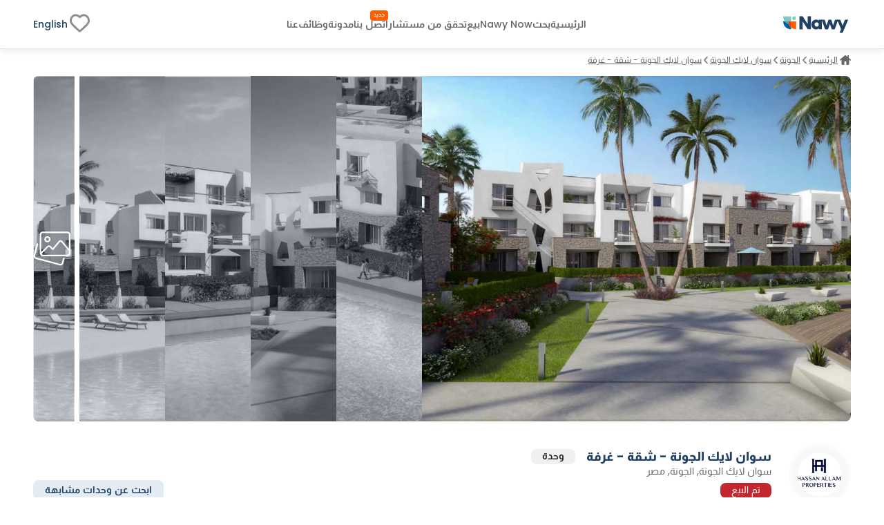

--- FILE ---
content_type: text/html; charset=utf-8
request_url: https://www.nawy.com/ar/compound/123-%D8%B3%D9%88%D8%A7%D9%86-%D9%84%D8%A7%D9%8A%D9%83-%D8%A7%D9%84%D8%AC%D9%88%D9%86%D8%A9/property/1106-%D8%B3%D9%88%D8%A7%D9%86-%D9%84%D8%A7%D9%8A%D9%83-%D8%A7%D9%84%D8%AC%D9%88%D9%86%D8%A9-%D8%B4%D9%82%D8%A9-%D8%BA%D8%B1%D9%81%D8%A9
body_size: 42351
content:
<!DOCTYPE html><html lang="ar"><head><meta charSet="utf-8" data-next-head=""/><title data-next-head="">شقة للبيع في سوان لايك الجونة, الجونة  1106</title><meta name="title" content="شقة للبيع في سوان لايك الجونة, الجونة  1106" data-next-head=""/><meta name="description" content="شقة للبيع في سوان لايك الجونة الجونة، من حسن علام للعقارات، بمساحة 91 م، تتكون من 1 غرف نوم و1 حمام، تشطيب كامل، 1106." data-next-head=""/><meta name="viewport" content="width=device-width, initial-scale=1" data-next-head=""/><meta name="google-site-verification" content="vFMcUb9kmXPw2BzB42fkSUPumjND8ErdU7DP-UBHKNU" data-next-head=""/><meta property="fb:app_id" content="1964171580505460" data-next-head=""/><meta property="cf_country" content="{{ $CfCountry }}" data-next-head=""/><meta http-equiv="X-UA-Compatible" content="IE=edge" data-next-head=""/><meta name="base_url" content="/" data-next-head=""/><link rel="shortcut icon" type="image/x-icon" href="/favicon.ico" data-next-head=""/><link rel="manifest" href="/manifest.json" data-next-head=""/><link rel="icon" type="image/x-icon" href="/favicon.ico" data-next-head=""/><link rel="apple-touch-icon" href="/favicon.ico" data-next-head=""/><meta property="og:type" content="website" data-next-head=""/><meta property="og:title" content="شقة للبيع في سوان لايك الجونة, الجونة  1106" data-next-head=""/><meta property="og:description" content="شقة للبيع في سوان لايك الجونة الجونة، من حسن علام للعقارات، بمساحة 91 م، تتكون من 1 غرف نوم و1 حمام، تشطيب كامل، 1106." data-next-head=""/><meta property="og:url" content="https://www.nawy.com/compound/123-سوان-لايك-الجونة/property/1106-سوان-لايك-الجونة-شقة-غرفة" data-next-head=""/><meta property="og:image" content="https://nawy.com/assets/images/common/favicon.webp" data-next-head=""/><meta property="twitter:card" content="summary_large_image" data-next-head=""/><meta property="twitter:url" content="https://www.nawy.com/compound/123-سوان-لايك-الجونة/property/1106-سوان-لايك-الجونة-شقة-غرفة" data-next-head=""/><meta property="twitter:title" content="شقة للبيع في سوان لايك الجونة, الجونة  1106" data-next-head=""/><meta property="twitter:description" content="شقة للبيع في سوان لايك الجونة الجونة، من حسن علام للعقارات، بمساحة 91 م، تتكون من 1 غرف نوم و1 حمام، تشطيب كامل، 1106." data-next-head=""/><meta property="twitter:image" content="https://nawy.com/assets/images/common/favicon.webp" data-next-head=""/><link rel="canonical" href="https://www.nawy.com/ar/compound/undefined/property/1106-%D8%B3%D9%88%D8%A7%D9%86-%D9%84%D8%A7%D9%8A%D9%83-%D8%A7%D9%84%D8%AC%D9%88%D9%86%D8%A9-%D8%B4%D9%82%D8%A9-%D8%BA%D8%B1%D9%81%D8%A9" data-next-head=""/><link rel="alternate" hrefLang="en" href="https://www.nawy.com/compound/undefined/property/1106-swan-lake-apartment-ground" data-next-head=""/><link rel="alternate" hrefLang="ar" href="https://www.nawy.com/ar/compound/undefined/property/1106-%D8%B3%D9%88%D8%A7%D9%86-%D9%84%D8%A7%D9%8A%D9%83-%D8%A7%D9%84%D8%AC%D9%88%D9%86%D8%A9-%D8%B4%D9%82%D8%A9-%D8%BA%D8%B1%D9%81%D8%A9" data-next-head=""/><link rel="preload" href="/assets/fonts/Almarai/Almarai-Bold.woff2" as="font" crossorigin="anonymous" type="font/woff2" data-next-head=""/><link rel="preload" href="/assets/fonts/Almarai/Almarai-Medium.woff2" as="font" crossorigin="anonymous" type="font/woff2" data-next-head=""/><link rel="preload" href="/assets/fonts/Almarai/Almarai-Regular.woff2" as="font" crossorigin="anonymous" type="font/woff2" data-next-head=""/><link rel="preload" href="/assets/fonts/Almarai/Almarai-Light.woff2" as="font" crossorigin="anonymous" type="font/woff2" data-next-head=""/><link rel="preconnect" href="https://webapi.nawy.com" data-next-head=""/><link rel="preconnect" href="https://listing-api.nawy.com" data-next-head=""/><meta name="robots" content="noindex,nofollow" data-next-head=""/><link rel="preload" href="/_next/static/css/c3e1eb2c2a631a54.css" as="style"/><link rel="stylesheet" href="/_next/static/css/c3e1eb2c2a631a54.css" data-n-g=""/><noscript data-n-css=""></noscript><script defer="" nomodule="" src="/_next/static/chunks/polyfills-42372ed130431b0a.js"></script><script defer="" src="/_next/static/chunks/172-37ba9e1ccfa67de8.js"></script><script defer="" src="/_next/static/chunks/1277-2d6c51a4054d3737.js"></script><script defer="" src="/_next/static/chunks/2429-1ca56777f359182e.js"></script><script defer="" src="/_next/static/chunks/9853-2de7333050c5b9a8.js"></script><script defer="" src="/_next/static/chunks/74-e6688027e044e0a2.js"></script><script defer="" src="/_next/static/chunks/8951-b4e3e95158f6f9e5.js"></script><script defer="" src="/_next/static/chunks/1786-0e641818c72f1d80.js"></script><script defer="" src="/_next/static/chunks/5622-488ae3df539e33e7.js"></script><script defer="" src="/_next/static/chunks/5576-9cb78936e3de7c44.js"></script><script defer="" src="/_next/static/chunks/3570.96329c3ba740dadc.js"></script><script defer="" src="/_next/static/chunks/5599.c3210386908c980f.js"></script><script defer="" src="/_next/static/chunks/2560.99813216a5ed997c.js"></script><script defer="" src="/_next/static/chunks/5266.3035d90cc2aa8e70.js"></script><script defer="" src="/_next/static/chunks/481.39ed8b5f5312292a.js"></script><script defer="" src="/_next/static/chunks/9854.16ccbb5c0bcc5f21.js"></script><script src="/_next/static/chunks/webpack-ccbe2c9c431d24f6.js" defer=""></script><script src="/_next/static/chunks/framework-6c17f08e07d1abc4.js" defer=""></script><script src="/_next/static/chunks/main-f7113dab53df8af3.js" defer=""></script><script src="/_next/static/chunks/pages/_app-49edde8f6d678633.js" defer=""></script><script src="/_next/static/chunks/pages/%5Bdevice%5D/compound/%5Bcompound_slug%5D/property/%5Bproperty_slug%5D-f9825a40ed5e9b5a.js" defer=""></script><script src="/_next/static/jYM6RTvPZzWVk-iu2Cs4K/_buildManifest.js" defer=""></script><script src="/_next/static/jYM6RTvPZzWVk-iu2Cs4K/_ssgManifest.js" defer=""></script><style data-styled="" data-styled-version="6.1.19">.fUgzsi{position:relative;}/*!sc*/
@keyframes fadeIn{from{opacity:0;}to{opacity:1;}}/*!sc*/
data-styled.g2[id="sc-a8a5fdb6-0"]{content:"fUgzsi,"}/*!sc*/
.cJlNzf{top:0;border-radius:16px;left:0;width:100%;height:100%;background-color:#dcdcdc;animation:pulse 1.5s infinite;overflow:hidden;opacity:0;}/*!sc*/
@keyframes pulse{0%{background-color:#dcdcdc;opacity:1;transform:scale(1);transform-origin:center;}50%{background-color:#ececec;opacity:1;transform-origin:center;}100%{background-color:#dcdcdc;opacity:1;transform:scale(1);transform-origin:center;}}/*!sc*/
data-styled.g3[id="sc-a8a5fdb6-1"]{content:"cJlNzf,"}/*!sc*/
.hvjumR button{display:flex;justify-content:center;align-items:center;font-family:materialRegular;border-radius:8px;height:35px;border:1px solid #1E4164;background-color:transparent;font-size:14px;padding:8px auto;color:#1E4164;transition:all 0.2s ease-out;cursor:pointer;}/*!sc*/
.hvjumR button.map-text{position:relative;}/*!sc*/
.hvjumR button.map-text::after{content:"جديد";position:absolute;top:10px;display:flex;justify-content:center;align-items:center;right:4px;left:unset;color:#FFFFFF;background-color:#FF5E00;width:26px;height:12px;border-radius:100px;color:#fff;text-align:center;font-family:materialRegular;font-size:8px;text-transform:capitalize;}/*!sc*/
.hvjumR button .btn-text{display:flex;flex-direction:column;align-items:baseline;}/*!sc*/
.hvjumR button .btn-text .sub-text{font-size:8px;}/*!sc*/
.hvjumR button svg path{min-width:27px;height:auto;transition:all 0.2s ease-out;fill:#1E4164;}/*!sc*/
.hvjumR button span{margin:0px 5px;}/*!sc*/
data-styled.g6[id="sc-5dbb851d-0"]{content:"hvjumR,"}/*!sc*/
.jAfILA{width:100%;height:1px;background:#e6e6e6;}/*!sc*/
.jAfILz{width:100%;height:2px;background:#e6e6e6;}/*!sc*/
data-styled.g24[id="sc-22860f62-0"]{content:"jAfILA,jAfILz,"}/*!sc*/
*{padding:0;margin:0;box-sizing:border-box;line-height:1.25;font-weight:normal;}/*!sc*/
#nprogress .bar{z-index:999999!important;}/*!sc*/
:root{--toastify-color-info:#015C9A;--toastify-font-family:materialRegular;--toastify-text-color-light:#1E4164;}/*!sc*/
body{font-family:materialRegular;font-size:16px;color:#1E4164;background-color:#ffffff;min-height:100vh;overflow-x:hidden!important;width:100%;}/*!sc*/
body .app-wrapper{min-height:calc(100vh - 150px);position:relative;}/*!sc*/
@media screen and (max-width:990px){body .app-wrapper{margin-top:60px;}body .app-wrapper.search-bar-included{margin-top:135px;}}/*!sc*/
body .overlay-screen{position:fixed;top:0px;left:0px;width:100%;height:100%;background-color:#212427;opacity:50%;z-index:9999;}/*!sc*/
.image-gallery{margin-top:0!important;z-index:99999999!important;}/*!sc*/
.container-fluid{width:calc(100% - 60px);max-width:1400px;margin:0 auto;}/*!sc*/
max-width:1540px;/*!sc*/
@media screen and (min-width:1600px){max-width:1540px;}/*!sc*/
@media screen and (min-width:320px) and (max-width:1365px){.container-fluid{width:100%;padding:0px 16px;}.max-width{width:100vw;margin-inline-start:calc(-50vw + 50%);}}/*!sc*/
@media screen and (min-width:1023px){.container-fluid{width:95%;margin:0 auto;}}/*!sc*/
@media screen and (min-width:1300px){.container-fluid{width:90%;max-width:1240px;margin:0 auto;}}/*!sc*/
@media screen and (min-width:1600px){.container-fluid{max-width:1360px;}}/*!sc*/
.headline-1{font-family:materialBold;font-size:20px;color:#1E4164;}/*!sc*/
.headline-2{font-family:materialBold;font-size:18px;color:#1E4164;}/*!sc*/
@media screen and (max-width:1023px){.headline-2{font-size:16px;}}/*!sc*/
.headline-3{font-family:materialBold;font-size:16px;color:#1E4164;text-transform:capitalize;}/*!sc*/
.text-1{font-family:materialRegular;font-size:12px;color:#666666;}/*!sc*/
.text-2{font-family:materialRegular;font-size:14px;color:#666666;}/*!sc*/
.text-3{font-family:materialMedium;font-size:16px;color:#212427;}/*!sc*/
ul{list-style:none;margin:0;padding:0;}/*!sc*/
a,a:hover,a:focus,a:active,a.active{text-decoration:none;color:unset;}/*!sc*/
button:not(:disabled){cursor:pointer;}/*!sc*/
.headline-title{color:#1E4164!important;font-size:24px!important;text-transform:capitalize;margin-bottom:8px;font-family:materialBold;}/*!sc*/
@media screen and (max-width:1365px){.headline-title{font-size:16px!important;}}/*!sc*/
.entity-title{margin-bottom:8px;font-size:22px!important;font-family:materialBold;}/*!sc*/
@media screen and (max-width:1365px){.entity-title{font-size:16px!important;}}/*!sc*/
.headline-subtitle{font-size:16px;color:#212427;font-family:materialRegular;}/*!sc*/
@media screen and (max-width:1365px){.headline-subtitle{font-size:14px;}}/*!sc*/
.hide-scrollbar{-ms-overflow-style:none;scrollbar-width:none;}/*!sc*/
.hide-scrollbar ::-webkit-scrollbar{display:none;}/*!sc*/
.lower-z-index{z-index:-1!important;}/*!sc*/
.hide{opacity:0;}/*!sc*/
.react-modal-sheet-header{height:20px!important;}/*!sc*/
.toolbar{position:fixed;bottom:3%;width:100vw;z-index:999999;display:flex;pointer-events:none;}/*!sc*/
@media screen and (max-width:990px){.toolbar{flex-direction:column;padding:0 15px;min-height:110px;gap:8px;}}/*!sc*/
.fslightbox-container{background:rgba(0,0,0,0.8);box-shadow:0px 0px 16px rgba(0,0,0,0.15);}/*!sc*/
.fslightbox-container .fslightbox-toolbar{background:transparent;inset-inline-end:0;inset-inline-start:auto;}/*!sc*/
.fslightbox-container .fslightbox-toolbar .fslightbox-toolbar-button:first-child{pointer-events:none;display:none;}/*!sc*/
.fslightbox-container .fslightbox-slide-number-container{font-family:materialMedium;}/*!sc*/
.fslightbox-container .fslightbox-slide-btn{background:rgba(0,0,0,0.8);}/*!sc*/
.fslightbox-container img{width:100%!important;object-fit:contain;}/*!sc*/
.fslightbox-container .fslightbox-toolbar-button:nth-child(4){display:none;}/*!sc*/
.fslightbox-container .fslightbox-toolbar-button:nth-child(5){display:none;}/*!sc*/
.mapboxgl-ctrl-group{display:flex;flex-direction:column;gap:8px;}/*!sc*/
.mapboxgl-map .mapboxgl-popup-content{font-size:16px;text-align:center;color:#767676;background:#f2f2f2;border-radius:16px;max-width:200px;margin:0 auto;padding:8px;}/*!sc*/
.mapboxgl-ctrl-logo{display:none!important;}/*!sc*/
.mapboxgl-control-container{position:absolute;inset-inline-end:20px;bottom:50px;}/*!sc*/
.mapboxgl-ctrl-attrib-inner{display:none;}/*!sc*/
.toaster-container{bottom:0%!important;z-index:9999999999999!important;border-radius:8px!important;}/*!sc*/
img{aspect-ratio:16/9!important;}/*!sc*/
input,textarea{font-size:16px!important;}/*!sc*/
input ::placeholder,textarea ::placeholder{color:#666666!important;}/*!sc*/
.prevent-select{-webkit-user-select:none;-ms-user-select:none;user-select:none;}/*!sc*/
.unique-id{width:fit-content;font-size:6px;visibility:hidden;height:1px;}/*!sc*/
.quickfilter-bottom-sheet .filter-header .filter-title{margin:8px 0;font-size:21px;font-family:materialBold;color:#1A2028;}/*!sc*/
.quickfilter-bottom-sheet .checkbox-filter-options .input-container{padding:8px 0;}/*!sc*/
.quickfilter-bottom-sheet .checkbox-filter-options .input-container:not(:last-child){border-bottom:1px solid #D3DBE685;}/*!sc*/
.neighboring-toaster{border-radius:360px!important;width:max-content!important;padding:8px!important;min-height:unset!important;display:flex;z-index:999999999999!important;}/*!sc*/
.neighboring-toaster button{display:none;}/*!sc*/
.neighboring-toaster .toast-body{margin:0!important;padding:4px!important;font-size:14px!important;font-family:materialRegular;}/*!sc*/
@media screen and (max-width:990px){.neighboring-toaster{max-width:90vw!important;}.neighboring-toaster .toast-body{font-size:14px!important;font-family:materialRegular!important;text-align:center;}}/*!sc*/
::-webkit-scrollbar{width:10px;background-color:transparent;}/*!sc*/
::-webkit-scrollbar-thumb{background-color:#c1c1c1;border-radius:8px;border:3px solid transparent;}/*!sc*/
::-webkit-scrollbar-corner{background-color:#f0f0f0;}/*!sc*/
::-webkit-scrollbar-thumb:hover{background-color:#a8a8a8;}/*!sc*/
data-styled.g27[id="sc-global-eKyZMg1"]{content:"sc-global-eKyZMg1,"}/*!sc*/
.EGwLC{display:flex;flex-wrap:nowrap;align-items:center;overflow-x:auto;margin:32px 0 8px 0;-ms-overflow-style:none;scrollbar-width:none;}/*!sc*/
.EGwLC div{display:flex;align-items:center;}/*!sc*/
.EGwLC div a{font-family:materialRegular;font-size:14px;text-decoration-line:underline;text-transform:capitalize;color:#666666;cursor:pointer;white-space:nowrap;padding:0px 5px;}/*!sc*/
.EGwLC div .arrow-icon{transform:rotate(180deg);}/*!sc*/
.EGwLC ::-webkit-scrollbar{display:none;}/*!sc*/
@media screen and (max-width:1365px){.EGwLC{margin:8px 0 16px;}.EGwLC div a{color:#666666;cursor:pointer;padding:0px 3px;font-size:12px;}.EGwLC div .arrow-icon{transform:rotate(180deg);}}/*!sc*/
data-styled.g28[id="sc-e19f10f2-0"]{content:"EGwLC,"}/*!sc*/
.idyYbL{display:flex;flex-direction:column;}/*!sc*/
.idyYbL .download-btns{display:flex;flex-direction:row;gap:8px;align-items:center;justify-content:center;}/*!sc*/
.idyYbL .download-btns a{width:auto;height:100%;height:38px;}/*!sc*/
.idyYbL .download-btns a svg{width:auto;height:100%;}/*!sc*/
.idyYbL .download-btns a svg path{fill:#666666;}/*!sc*/
data-styled.g36[id="sc-e053e6a2-0"]{content:"idyYbL,"}/*!sc*/
.bRKPax{width:100vw;background-color:#FFFFFF;border-top:1px solid #e6e6e6;margin-top:60px;}/*!sc*/
data-styled.g37[id="sc-b14d7b90-0"]{content:"bRKPax,"}/*!sc*/
.jIluTe{margin:auto;height:auto;padding:30px 0px;display:flex;flex-direction:column;align-items:flex-start;gap:8px;}/*!sc*/
data-styled.g38[id="sc-b14d7b90-1"]{content:"jIluTe,"}/*!sc*/
.gsjiBy{padding:0px 0px 16px;width:100%;height:auto;display:flex;justify-content:space-between;gap:50px;}/*!sc*/
data-styled.g39[id="sc-b14d7b90-2"]{content:"gsjiBy,"}/*!sc*/
.gmNGBE{display:flex;flex-direction:column;gap:8px;width:100%;}/*!sc*/
.gmNGBE .socailMediaTitle{display:flex;justify-content:space-between;color:#666666;font-family:materialRegular;font-size:14px;}/*!sc*/
.gmNGBE .socialIconsWrapper{display:flex;justify-content:space-between;align-items:center;}/*!sc*/
.gmNGBE .socialIconsWrapper .socialIcons{align-items:center;display:flex;gap:6px;}/*!sc*/
.gmNGBE .socialIconsWrapper .socialIcons span{width:29.2px;height:29.2px;border-radius:50%;background:#1E4164;}/*!sc*/
.gmNGBE .socialIconsWrapper .socialApps{display:flex;gap:3px;}/*!sc*/
.gmNGBE .footerEndSection{display:flex;justify-content:space-between;color:#212427;font-family:materialMedium;font-size:14px;margin-top:8px;}/*!sc*/
.gmNGBE .footerEndSection .footerEndContent{display:flex;gap:8px;font-family:materialMedium;font-size:14px;color:#666666;cursor:pointer;padding-right:28px;}/*!sc*/
.gmNGBE .footerEndSection .footerEndContent a:hover{color:#FF5E00;}/*!sc*/
.gmNGBE .footerEndSection .footerEndContent .nawyNow{position:relative;}/*!sc*/
.gmNGBE .footerEndSection .footerEndContent .nawyNow ::after{content:'جديد';position:absolute;top:-12px;right:unset;left:-28px;background-color:#FF5E00;font-size:8px;padding:2px 5px;color:#FFFFFF;border-radius:8px;font-family:materialRegular;}/*!sc*/
data-styled.g40[id="sc-b14d7b90-3"]{content:"gmNGBE,"}/*!sc*/
.gnsDKL{flex:1;display:flex;flex-wrap:nowrap;overflow-x:hidden;white-space:wrap;flex-direction:column;overflow-y:hidden;gap:8px;}/*!sc*/
.gnsDKL span,.gnsDKL h4{padding:8px 0px;font-family:materialBold;font-size:14px;color:#1E4164;}/*!sc*/
.gnsDKL .linksMore{font-family:materialRegular;font-size:14px;color:#015c9a;cursor:pointer;text-decoration-line:underline;}/*!sc*/
.gnsDKL .footerTitleItem{white-space:nowrap;overflow:hidden;text-overflow:ellipsis;color:#666666;font-family:materialRegular;font-size:14px;transition:all 0.4s ease;}/*!sc*/
.gnsDKL .footerTitleItem:hover{color:#1E4164;cursor:pointer;}/*!sc*/
data-styled.g43[id="sc-de0a8e6c-0"]{content:"gnsDKL,"}/*!sc*/
.nWPim .modal-header{justify-content:center!important;}/*!sc*/
.nWPim .popup-content{display:flex;flex-direction:column;align-items:center;gap:16px;margin-top:5px;padding:0px 24px;}/*!sc*/
.nWPim .popup-content p{font-size:14px;font-family:materialRegular;color:#4b535f;text-align:center;}/*!sc*/
.nWPim .popup-content button{width:100%;border-radius:8px;height:44px;font-size:13px;font-family:materialSemiBold;padding:0 16px;}/*!sc*/
.nWPim .popup-content button.get-app{background-color:#015c9a;border:none;color:#f9fafb;}/*!sc*/
.nWPim .popup-content button.skip{height:fit-content;background-color:transparent;border:none;color:#4b535f;text-decoration:underline;}/*!sc*/
data-styled.g47[id="sc-57d99a2f-0"]{content:"nWPim,"}/*!sc*/
.eWSvQB{width:100vw;background-color:#FFFFFF;position:sticky;top:0;z-index:99999999;border-bottom:1px solid #e6e6e6;box-shadow:0px 0px 4px 0px rgba(0,0,0,0.04),0px 4px 8px 0px rgba(0,0,0,0.06);}/*!sc*/
data-styled.g69[id="sc-7bd72178-1"]{content:"eWSvQB,"}/*!sc*/
.hbpsIl{height:70px;margin:auto;background-color:#FFFFFF;border-bottom:#E6E6E6;display:flex;justify-content:space-between;align-items:center;}/*!sc*/
.hbpsIl .logo{display:flex;vertical-align:middle;line-height:normal;}/*!sc*/
.hbpsIl .logo img{min-width:90px;min-height:23px;}/*!sc*/
.hbpsIl .icons-wrapper{display:flex;gap:5px;align-items:flex-start;}/*!sc*/
.hbpsIl .icons-wrapper img{cursor:pointer;}/*!sc*/
data-styled.g70[id="sc-7bd72178-2"]{content:"hbpsIl,"}/*!sc*/
.fBrMQu{height:100%;display:flex;align-items:center;gap:28px;}/*!sc*/
.fBrMQu a,.fBrMQu button{align-self:center;display:flex;align-items:center;font-size:14px;font-family:materialMedium;color:#666666;transition:all 0.3s ease-in-out;cursor:pointer;background-color:transparent;border:none;}/*!sc*/
.fBrMQu a:hover,.fBrMQu button:hover{color:#1E4164!important;}/*!sc*/
.fBrMQu .focus{color:#212427;}/*!sc*/
.fBrMQu .verify-agent{position:relative;white-space:nowrap;}/*!sc*/
.fBrMQu .verify-agent::after{content:"جديد";position:absolute;top:-12px;inset-inline-end:-20px;font-size:calc(12px - 4px);font-family:materialMedium;color:#FFFFFF;background-color:#FF5E00;padding:2.5px 5px;border-radius:4px;}/*!sc*/
data-styled.g71[id="sc-7bd72178-3"]{content:"fBrMQu,"}/*!sc*/
.eKlHXy{height:100%;display:flex;align-items:center;gap:25px;}/*!sc*/
.eKlHXy ul{display:flex;gap:16px;}/*!sc*/
.eKlHXy ul li,.eKlHXy ul .language-icon{display:flex;align-items:center;font-size:14px;font-family:materialMedium;color:#1E4164;text-transform:capitalize;cursor:pointer;cursor:pointer;}/*!sc*/
.eKlHXy ul li:hover,.eKlHXy ul .language-icon:hover{color:#FF5E00;}/*!sc*/
.eKlHXy ul .fav-icon svg{width:35px;height:auto;}/*!sc*/
data-styled.g73[id="sc-7bd72178-5"]{content:"eKlHXy,"}/*!sc*/
.boozUZ{width:100%;height:100%;border-radius:50%;display:flex;align-items:center;justify-content:center;background:#f0f0f04b;}/*!sc*/
.boozUZ .logo-wrapper{width:90%;height:90%;background:#f0f0f04b;border-radius:50%;display:flex;align-items:center;justify-content:center;}/*!sc*/
.boozUZ .logo-wrapper .img-wrapper{width:80%;height:80%;overflow:hidden;border-radius:50%;position:relative;}/*!sc*/
data-styled.g113[id="sc-cd7338a-0"]{content:"boozUZ,"}/*!sc*/
.hvWbnB{display:flex;flex-direction:column;padding:32px auto;}/*!sc*/
.hvWbnB .gallery-container{margin-bottom:16px;height:500px;}/*!sc*/
.hvWbnB .launch-logo{position:relative;border-radius:0px 0px 12px 12px;background:#002741;height:80px;width:100%;display:flex;justify-content:center;align-items:center;flex-direction:row-reverse;gap:8px;color:#fff;text-shadow:0px 0px 4px rgba(0,0,0,0.04),0px 4px 8px rgba(0,0,0,0.06);font-family:materialMedium;font-size:30px;text-transform:uppercase;}/*!sc*/
.hvWbnB .launch-logo .launch-text{color:#e0c294;font-family:materialSemiBold;font-size:40px;text-transform:uppercase;margin-bottom:6px;}/*!sc*/
.hvWbnB .propertyDetails{width:552px;}/*!sc*/
@media (max-width:1365px){.hvWbnB .propertyDetails{width:100%;padding:0px 16px;}}/*!sc*/
.hvWbnB .main-container{width:100%;height:auto;display:flex;flex-direction:column;gap:16px;}/*!sc*/
.hvWbnB .main-container >div:not(#entity-data){margin-top:32px;}/*!sc*/
.hvWbnB .main-container .entity-layout{justify-content:space-between;width:100%;display:flex;flex-direction:row;gap:64px;}/*!sc*/
.hvWbnB .main-container .details-side{width:calc(100% - 320px);flex:1;}/*!sc*/
.hvWbnB .main-container .details-side.full-width{width:100%;}/*!sc*/
.hvWbnB .main-container .details-side >div:not(#breadcrumbs){margin-top:32px;}/*!sc*/
.hvWbnB .main-container .banners-side{width:293px;height:auto;display:flex;flex-direction:column;margin-top:8px;}/*!sc*/
.hvWbnB .main-container .banners-side .form-container{width:100%;position:-webkit-sticky;position:sticky;top:160px;padding-top:50px;}/*!sc*/
.hvWbnB .main-container .banners-side .form-container .form{width:100%;}/*!sc*/
.hvWbnB .explore-sticky-bar{top:calc(0px + 68px)!important;}/*!sc*/
data-styled.g263[id="sc-17cc5f1a-0"]{content:"hvWbnB,"}/*!sc*/
.fVjTDA{overflow:hidden;transition:all 0.6s ease-out;position:relative;height:auto;}/*!sc*/
.fVjTDA.short-content{max-height:200px;}/*!sc*/
.fVjTDA.full-content{height:px;}/*!sc*/
.fVjTDA .btn-container{position:absolute;bottom:0;width:100%;padding-top:8px;background:rgb(255,255,255);background:linear-gradient( 0deg,rgba(255,255,255,1) 70%,rgba(255,255,255,0.4150910364145658) 100% );display:flex;}/*!sc*/
.fVjTDA .btn-container button{font-size:14px;border:1px solid #E6E6E6;background-color:transparent;height:40px;color:#1E4164;font-family:materialMedium;cursor:pointer;padding:6px 12px;border-radius:8px;align-self:flex-end;display:flex;align-items:center;justify-content:center;transition:all 0.2s ease-out;}/*!sc*/
@media (hover:hover) and (pointer:fine){.fVjTDA .btn-container button :hover{border:1px solid #165688;}}/*!sc*/
data-styled.g486[id="sc-e70436c7-0"]{content:"fVjTDA,"}/*!sc*/
.ehDscp{width:100%;height:100%;overflow:hidden;display:flex;border-radius:8px;}/*!sc*/
.ehDscp .image-overlay{width:100%;height:100%;position:absolute;top:0;background-color:rgba(30,65,100,0.15);z-index:11;}/*!sc*/
.ehDscp .imageContainer{width:95%;height:100%;display:flex;overflow:hidden;display:flex;gap:0px 8px;}/*!sc*/
.ehDscp .imageContainer .image-container{position:relative;transition:all 0.5s ease-in-out;width:20%;height:100%;float:left;overflow:hidden;overflow:hidden;cursor:pointer;}/*!sc*/
.ehDscp .imageContainer .image-container img{filter:grayscale(100%)!important;}/*!sc*/
.ehDscp .imageContainer .full-width-animation{width:100%;}/*!sc*/
.ehDscp .imageContainer .full-width-animation .image-overlay{background:unset!important;}/*!sc*/
.ehDscp .imageContainer .full-width-animation img{filter:inherit!important;}/*!sc*/
@keyframes full-width{0%{width:20%;}100%{width:100%;}}/*!sc*/
.ehDscp .fixedImage{width:5%;height:100%;position:relative;cursor:pointer;display:flex;justify-content:center;align-items:center;margin-inline-start:8px;}/*!sc*/
.ehDscp .fixedImage img{filter:grayscale(100%)!important;}/*!sc*/
.ehDscp .fixedImage .gallery{z-index:15;}/*!sc*/
data-styled.g592[id="sc-81271aff-0"]{content:"ehDscp,"}/*!sc*/
.dBhEPE{width:100%;background-color:#ffffff;position:sticky;top:70px;padding-top:16px;z-index:11;}/*!sc*/
.dBhEPE .data-container{width:100%;display:flex;flex-direction:row;align-items:center;margin-bottom:20px;}/*!sc*/
.dBhEPE .data-container .logo-container{margin-inline-end:25px;width:90px;height:90px;}/*!sc*/
@media (hover:hover) and (pointer:fine){.dBhEPE .data-container .logo-container .logo-wrapper:hover{background:#e6e6e6;}}/*!sc*/
.dBhEPE .properties-availability{font-size:14px;color:#212427;padding-bottom:4px;}/*!sc*/
.dBhEPE .action-btns-area{height:90px;display:flex;flex-direction:column;margin-inline-start:auto;justify-content:flex-end;min-width:250px;}/*!sc*/
.dBhEPE .action-btns-area>div{margin-top:auto;}/*!sc*/
.dBhEPE .action-btns-area>div a{margin-inline-start:auto;}/*!sc*/
data-styled.g595[id="sc-b3ed2d04-0"]{content:"dBhEPE,"}/*!sc*/
.frBmNf{display:flex;flex-direction:column;flex:1;}/*!sc*/
.frBmNf .entity-name{width:100%;display:flex;flex-direction:row;margin-bottom:2.5px;}/*!sc*/
.frBmNf .entity-name h2{display:flex;align-items:center;font-size:20px;text-transform:capitalize;}/*!sc*/
.frBmNf .entity-name span{color:#212427;margin-inline-start:16px;border-radius:8px;padding:0 16px;font-family:materialMedium;background-color:#f0f0f0;display:flex;align-items:center;justify-content:center;max-height:30px;}/*!sc*/
.frBmNf .entity-location{display:flex;flex-direction:row;margin-bottom:4px;align-items:center;}/*!sc*/
.frBmNf .entity-location span{color:#646464;}/*!sc*/
.frBmNf .lower-section{width:100%;display:flex;flex-direction:row;align-items:center;justify-content:space-between;}/*!sc*/
.frBmNf .lower-section .property-price-section .price-start{font-size:10px;font-family:materialRegular;color:#b6b6b6;}/*!sc*/
.frBmNf .lower-section .property-price-section .property-price-details{margin-top:-2px;display:flex;flex-direction:row;align-items:baseline;gap:8px;}/*!sc*/
.frBmNf .lower-section .property-price-section .property-price-details .price-data{margin-inline-end:5px;display:flex;gap:4px;flex-direction:row;align-items:center;}/*!sc*/
.frBmNf .lower-section .property-price-section .property-price-details .price-data p{color:#212427;}/*!sc*/
.frBmNf .lower-section .property-price-section .property-price-details .price-data h2{color:#212427;}/*!sc*/
.frBmNf .lower-section .property-price-section .property-price-details .price-data h3{color:#212427;font-size:24px;}/*!sc*/
.frBmNf .lower-section .property-price-section .property-price-details .price-data.max-price{padding-inline-start:8px;}/*!sc*/
.frBmNf .lower-section .property-price-section .property-price-details .price-data.max-price h3{font-family:materialRegular;color:#666666;font-size:14px;margin-inline-start:8px;}/*!sc*/
.frBmNf .lower-section .price-section{display:flex;gap:8px;}/*!sc*/
.frBmNf .lower-section .price-section p.price{color:#212427;font-size:21px;font-family:materialBold;line-height:150%;}/*!sc*/
.frBmNf .lower-section .price-section p.currency{color:#697586;font-family:materialMedium;font-size:11px;}/*!sc*/
.frBmNf .lower-section .price-section .price-container{width:294px;display:flex;flex-direction:column;height:100%;}/*!sc*/
.frBmNf .lower-section .price-section .price-container p.price-type{font-size:17px;font-family:materialMedium;color:#697586;line-height:150%;}/*!sc*/
.frBmNf .lower-section .price-section .price-container .price-details{display:flex;align-items:center;gap:8px;}/*!sc*/
.frBmNf .lower-section .price-section .price-container .price-details p.price{color:#212427;font-size:21px;font-family:materialBold;line-height:150%;}/*!sc*/
.frBmNf .lower-section .price-section .price-container .price-details p.currency{color:#697586;font-family:materialMedium;font-size:11px;}/*!sc*/
.frBmNf .lower-section .price-section .separator{height:auto;width:1px;background-color:#d1d4d9;}/*!sc*/
.frBmNf .lower-section .action-btns{margin-inline-start:auto;}/*!sc*/
.frBmNf .lower-section .check-property{margin-inline-start:auto;padding:5px 16px;background:#E4EBF2;border-radius:8px;border:solid 1px #E4EBF2;cursor:pointer;font-size:14px;color:#1E4164;font-family:materialMedium;}/*!sc*/
.frBmNf .lower-section .check-property:hover{background-color:#1E4164;color:#FFFFFF;}/*!sc*/
.frBmNf .filter-note{width:490px;margin-top:8px;}/*!sc*/
data-styled.g596[id="sc-b3ed2d04-1"]{content:"frBmNf,"}/*!sc*/
.iyPrzE{padding:2.5px 16px;background:#c1272d;border-radius:8px;font-size:14px;color:#FFFFFF;}/*!sc*/
data-styled.g598[id="sc-b3ed2d04-3"]{content:"iyPrzE,"}/*!sc*/
.gFyRol{display:flex;flex-direction:column;align-items:center;justify-content:center;width:100%;max-width:132px;min-width:100px;height:80px;border:1px solid #e4ebf2;border-radius:8px;cursor:pointer;transition:all 0.2s ease-out;position:relative;gap:6px;padding:10.959px 13.151px;border:0.548px solid var(--Secondary-Blue-blue-50,#e6eff5);background:#f7f9fd;box-shadow:0 0 4.384px 1.096px rgba(184,184,184,0.2);}/*!sc*/
@media (max-width:990px){.gFyRol{gap:16px;flex:1;max-width:unset;}.gFyRol svg{width:28px;height:28px;min-width:28px;min-height:28px;}}/*!sc*/
.gFyRol span{font-size:16px;color:#212427;font-family:materialMedium;white-space:nowrap;}/*!sc*/
@media (max-width:990px){.gFyRol span{font-size:14px;}}/*!sc*/
.gFyRol span.new-text{position:relative;}/*!sc*/
.gFyRol span.new-text::after{content:"جديد";position:absolute;top:-55px;display:flex;justify-content:center;align-items:center;right:-10px;color:#FFFFFF;background-color:#FF5E00;width:38px;height:18px;border-radius:175px;color:#fff;text-align:center;font-family:materialLight;font-size:12px;text-transform:capitalize;}/*!sc*/
@media (hover:hover) and (pointer:fine){.gFyRol:hover{border:1px solid #1E4164;}}/*!sc*/
data-styled.g599[id="sc-32ba891c-0"]{content:"gFyRol,"}/*!sc*/
.hAJWlH .head{display:flex;justify-content:space-between;align-items:center;}/*!sc*/
.hAJWlH .head a{font-family:materialRegular;font-size:16px;color:#FF5E00;text-decoration:underline;}/*!sc*/
.hAJWlH .description{font-family:materialRegular;}/*!sc*/
.hAJWlH .description p,.hAJWlH .description strong,.hAJWlH .description span,.hAJWlH .description li,.hAJWlH .description div{color:#212427!important;}/*!sc*/
.hAJWlH .description p{margin-bottom:4px;}/*!sc*/
.hAJWlH .description ul li{list-style:disc;list-style-position:inside;}/*!sc*/
.hAJWlH .description ol li{list-style-position:inside;position:relative;}/*!sc*/
.hAJWlH .description ol li span a{position:absolute;inset-inline-start:25px;}/*!sc*/
.hAJWlH .description strong{font-size:16px;font-family:materialBold;}/*!sc*/
data-styled.g600[id="sc-737a8f83-0"]{content:"hAJWlH,"}/*!sc*/
.cHQMDt h2.headline-3{margin-bottom:8px;display:block;}/*!sc*/
.cHQMDt li{padding:4px 0;}/*!sc*/
.cHQMDt li a{display:flex;align-items:center;gap:5px;margin-bottom:5px;}/*!sc*/
.cHQMDt li a h3{white-space:nowrap;overflow:hidden;text-overflow:ellipsis;margin-bottom:0;font-size:1em;}/*!sc*/
@media screen and (max-width:1365px){.cHQMDt li h2{font-size:14px!important;margin-bottom:5px;}}/*!sc*/
data-styled.g601[id="sc-772b0496-0"]{content:"cHQMDt,"}/*!sc*/
.btSRNb{display:flex;flex-direction:column;}/*!sc*/
.btSRNb .entities-container{display:flex;flex-direction:row;gap:16px;}/*!sc*/
data-styled.g648[id="sc-b205b759-0"]{content:"btSRNb,"}/*!sc*/
.hluDtb{display:flex;flex-direction:column;width:100%;height:100%;overflow:hidden;}/*!sc*/
.hluDtb .header{display:flex;align-items:center;width:100%;padding-bottom:8px;font-family:materialBold;font-size:20px;color:#1E4164;border:0.5px solid #212427;border-width:0px 0px 0.5px 0px;}/*!sc*/
.hluDtb .header div{width:calc(100% / 2);}/*!sc*/
.hluDtb .header div:last-child{font-size:20px;}/*!sc*/
.hluDtb .header div:last-child span{font-size:14px;color:#212427;font-family:materialRegular;}/*!sc*/
.hluDtb .rowData{width:100%;padding:8px 4px;display:flex;align-items:center;font-family:materialMedium;font-size:14px;color:#212427;border:0.5px solid #E6E6E6;border-width:0px 0px 0.5px 0px;text-transform:capitalize;}/*!sc*/
.hluDtb .rowData:nth-child(even){background-color:#f4f4f4;}/*!sc*/
.hluDtb .rowData div{width:calc(100% / 2);}/*!sc*/
.hluDtb .rowData .compound-link{display:flex;flex-direction:row;gap:8px;cursor:pointer;}/*!sc*/
.hluDtb .rowData .compound-link span{text-decoration:underline;color:#015c9a;white-space:nowrap;text-overflow:ellipsis;overflow:hidden;}/*!sc*/
.hluDtb .rowData .compound-link .arrow-icon{background:#d9d9d9;border-radius:50%;padding:5px;width:19px;height:19px;display:flex;align-items:center;justify-content:center;transform:rotate(180deg);}/*!sc*/
data-styled.g652[id="sc-47cda270-0"]{content:"hluDtb,"}/*!sc*/
.fvLCEs{width:100%;margin-bottom:16px;}/*!sc*/
.fvLCEs .meeting-btn{width:100%;}/*!sc*/
.fvLCEs .meeting-btn button{height:45px;width:100%;font-family:materialMedium;border-radius:8px;}/*!sc*/
data-styled.g653[id="sc-fd0cee90-0"]{content:"fvLCEs,"}/*!sc*/
</style></head><body><div id="__next"><style>
    #nprogress {
      pointer-events: none;
    }
    #nprogress .bar {
      background: #1E4164;
      position: fixed;
      z-index: 9999;
      top: 0;
      left: 0;
      width: 100%;
      height: 3px;
    }
    #nprogress .peg {
      display: block;
      position: absolute;
      right: 0px;
      width: 100px;
      height: 100%;
      box-shadow: 0 0 10px #1E4164, 0 0 5px #1E4164;
      opacity: 1;
      -webkit-transform: rotate(3deg) translate(0px, -4px);
      -ms-transform: rotate(3deg) translate(0px, -4px);
      transform: rotate(3deg) translate(0px, -4px);
    }
    #nprogress .spinner {
      display: block;
      position: fixed;
      z-index: 1031;
      top: 15px;
      right: 15px;
    }
    #nprogress .spinner-icon {
      width: 18px;
      height: 18px;
      box-sizing: border-box;
      border: solid 2px transparent;
      border-top-color: #1E4164;
      border-left-color: #1E4164;
      border-radius: 50%;
      -webkit-animation: nprogresss-spinner 400ms linear infinite;
      animation: nprogress-spinner 400ms linear infinite;
    }
    .nprogress-custom-parent {
      overflow: hidden;
      position: relative;
    }
    .nprogress-custom-parent #nprogress .spinner,
    .nprogress-custom-parent #nprogress .bar {
      position: absolute;
    }
    @-webkit-keyframes nprogress-spinner {
      0% {
        -webkit-transform: rotate(0deg);
      }
      100% {
        -webkit-transform: rotate(360deg);
      }
    }
    @keyframes nprogress-spinner {
      0% {
        transform: rotate(0deg);
      }
      100% {
        transform: rotate(360deg);
      }
    }
  </style><div dir="rtl"><div class="toolbar"></div><div class="sc-57d99a2f-0 nWPim"><div></div></div><div id="header" data-test="desktop-navbar" class="sc-7bd72178-1 eWSvQB"><div class="sc-7bd72178-2 hbpsIl container-fluid"><div class="icons-wrapper"><a data-test="home-btn" class="logo" href="/ar"><img alt="Nawy" itemProp="image" loading="lazy" width="102" height="25" decoding="async" data-nimg="1" style="color:transparent" src="/assets/icons/common/nawy.svg"/></a></div><div class="sc-7bd72178-3 fBrMQu"><a data-test="home-btn" href="/ar"><span class="">الرئيسية</span></a><a data-test="search-btn" href="/ar/search"><span class="">بحث</span></a><a href="/ar/nawy-now"><span class="">Nawy Now</span></a><a href="/ar/sell-my-property"><span class="">بيع</span></a><button><span class="verify-agent">تحقق من مستشار</span></button><a data-test="contact-btn" href="/ar/contact"><span class="">اتصل بنا</span></a><a data-test="blog-btn" href="https://www.nawy.com/blog/ar" target="_blank" rel="noreferrer"><span> <!-- -->مدونة<!-- --> </span></a><a data-test="careers-btn" href="https://apply.workable.com/nawy-real-estate/" target="_blank" rel="noreferrer"><span class="careers"> <!-- -->وظائف<!-- --> </span></a><a data-test="about-btn" href="/ar/about-us"><span class="">عنا</span></a></div><div class="sc-7bd72178-5 eKlHXy"><ul><li><a data-test="fav-btn" class="fav-icon" aria-label="fav-link" href="/ar/favorites"><svg viewBox="0 0 24 24" fill="transparent" stroke="#8E8E8E" xmlns="http://www.w3.org/2000/svg"><path fill-rule="evenodd" clip-rule="evenodd" d="M12 6.00019C10.2006 3.90317 7.19377 3.2551 4.93923 5.17534C2.68468 7.09558 2.36727 10.3061 4.13778 12.5772C5.60984 14.4654 10.0648 18.4479 11.5249 19.7369C11.6882 19.8811 11.7699 19.9532 11.8652 19.9815C11.9483 20.0062 12.0393 20.0062 12.1225 19.9815C12.2178 19.9532 12.2994 19.8811 12.4628 19.7369C13.9229 18.4479 18.3778 14.4654 19.8499 12.5772C21.6204 10.3061 21.3417 7.07538 19.0484 5.17534C16.7551 3.2753 13.7994 3.90317 12 6.00019Z" stroke="#8E8E8E" stroke-width="2" stroke-linecap="round" stroke-linejoin="round"></path></svg></a></li><div class="language-icon" data-test="switch-lang-btn"><span>English</span></div></ul></div></div></div><div class="app-wrapper"><div class="sc-17cc5f1a-0 hvWbnB container-fluid"><div id="breadcrumbs" class="sc-e19f10f2-0 EGwLC"><div><img itemProp="image" alt="Root Icon" loading="lazy" width="16" height="14" decoding="async" data-nimg="1" class="sc-a8a5fdb6-0 fUgzsi" style="color:transparent;object-fit:cover" src="/assets/icons/common/home-icon.svg"/><a id="home-breadcrumb" href="/ar"><span>الرئيسية</span></a><meta content="1"/></div><div><img itemProp="image" alt="Arrow Icon" loading="lazy" width="6" height="10" decoding="async" data-nimg="1" class="sc-a8a5fdb6-0 fUgzsi arrow-icon" style="color:transparent;object-fit:cover" src="/assets/icons/common/breadcrumb-arrow.svg"/><a id="breadcrumb-2" href="/ar/area/%D8%A7%D9%84%D8%AC%D9%88%D9%86%D8%A9"><span>الجونة</span></a><meta content="2"/></div><div><img itemProp="image" alt="Arrow Icon" loading="lazy" width="6" height="10" decoding="async" data-nimg="1" class="sc-a8a5fdb6-0 fUgzsi arrow-icon" style="color:transparent;object-fit:cover" src="/assets/icons/common/breadcrumb-arrow.svg"/><a id="breadcrumb-3" href="/ar/compound/123-%D8%B3%D9%88%D8%A7%D9%86-%D9%84%D8%A7%D9%8A%D9%83-%D8%A7%D9%84%D8%AC%D9%88%D9%86%D8%A9"><span>سوان لايك الجونة</span></a><meta content="3"/></div><div><img itemProp="image" alt="Arrow Icon" loading="lazy" width="6" height="10" decoding="async" data-nimg="1" class="sc-a8a5fdb6-0 fUgzsi arrow-icon" style="color:transparent;object-fit:cover" src="/assets/icons/common/breadcrumb-arrow.svg"/><a id="breadcrumb-4" href="/ar/compound/123-%D8%B3%D9%88%D8%A7%D9%86-%D9%84%D8%A7%D9%8A%D9%83-%D8%A7%D9%84%D8%AC%D9%88%D9%86%D8%A9/property/1106-%D8%B3%D9%88%D8%A7%D9%86-%D9%84%D8%A7%D9%8A%D9%83-%D8%A7%D9%84%D8%AC%D9%88%D9%86%D8%A9-%D8%B4%D9%82%D8%A9-%D8%BA%D8%B1%D9%81%D8%A9"><span>سوان لايك الجونة - شقة - غرفة</span></a><meta content="4"/></div></div><div class="gallery-container"><div class="sc-81271aff-0 ehDscp"><div class="imageContainer"><div class="image-container full-width-animation"><div class="sc-a8a5fdb6-1 cJlNzf"></div><img itemProp="image" alt=" للبيع في سوان لايك الجونة في  بمساحة 0 م² تتكون من 0 غرف" loading="lazy" decoding="async" data-nimg="fill" class="sc-a8a5fdb6-0 fUgzsi" style="position:absolute;height:100%;width:100%;left:0;top:0;right:0;bottom:0;object-fit:cover;color:transparent" src="https://prod-images.cooingestate.com/processed/property_image/image/5314/default.webp"/><div class="image-overlay"></div></div><div class="image-container "><div class="sc-a8a5fdb6-1 cJlNzf"></div><img itemProp="image" alt=" للبيع في سوان لايك الجونة في  بمساحة 0 م² تتكون من 0 غرف" loading="lazy" decoding="async" data-nimg="fill" class="sc-a8a5fdb6-0 fUgzsi" style="position:absolute;height:100%;width:100%;left:0;top:0;right:0;bottom:0;object-fit:cover;color:transparent" src="https://prod-images.cooingestate.com/processed/property_image/image/5315/default.webp"/><div class="image-overlay"></div></div><div class="image-container "><div class="sc-a8a5fdb6-1 cJlNzf"></div><img itemProp="image" alt=" للبيع في سوان لايك الجونة في  بمساحة 0 م² تتكون من 0 غرف" loading="lazy" decoding="async" data-nimg="fill" class="sc-a8a5fdb6-0 fUgzsi" style="position:absolute;height:100%;width:100%;left:0;top:0;right:0;bottom:0;object-fit:cover;color:transparent" src="https://prod-images.cooingestate.com/processed/property_image/image/5316/default.webp"/><div class="image-overlay"></div></div><div class="image-container "><div class="sc-a8a5fdb6-1 cJlNzf"></div><img itemProp="image" alt=" للبيع في سوان لايك الجونة في  بمساحة 0 م² تتكون من 0 غرف" loading="lazy" decoding="async" data-nimg="fill" class="sc-a8a5fdb6-0 fUgzsi" style="position:absolute;height:100%;width:100%;left:0;top:0;right:0;bottom:0;object-fit:cover;color:transparent" src="https://prod-images.cooingestate.com/processed/property_image/image/5317/default.webp"/><div class="image-overlay"></div></div><div class="image-container "><div class="sc-a8a5fdb6-1 cJlNzf"></div><img itemProp="image" alt=" للبيع في سوان لايك الجونة في  بمساحة 0 م² تتكون من 0 غرف" loading="lazy" decoding="async" data-nimg="fill" class="sc-a8a5fdb6-0 fUgzsi" style="position:absolute;height:100%;width:100%;left:0;top:0;right:0;bottom:0;object-fit:cover;color:transparent" src="https://prod-images.cooingestate.com/processed/property_image/image/5318/default.webp"/><div class="image-overlay"></div></div></div><div class="fixedImage"><div class="sc-a8a5fdb6-1 cJlNzf"></div><img itemProp="image" alt="fixed-image" loading="lazy" decoding="async" data-nimg="fill" class="sc-a8a5fdb6-0 fUgzsi" style="position:absolute;height:100%;width:100%;left:0;top:0;right:0;bottom:0;object-fit:cover;color:transparent" src="https://prod-images.cooingestate.com/processed/property_image/image/5318/default.webp"/><img itemProp="image" alt="image icon" loading="lazy" width="55" height="50" decoding="async" data-nimg="1" class="sc-a8a5fdb6-0 fUgzsi gallery" style="color:transparent" src="/assets/icons/common/gallery.svg"/><div class="image-overlay"></div></div></div></div><div class="main-container"><div class="sc-b3ed2d04-0 dBhEPE property" id="entity-data"><div class="data-container"><a class="logo-container" href="/ar/developer/undefined"><div class="sc-cd7338a-0 boozUZ logo-container" itemProp="logo"><div class="logo-wrapper"><div class="img-wrapper"><div class="sc-a8a5fdb6-1 cJlNzf"></div><img itemProp="image" alt="logo" loading="lazy" decoding="async" data-nimg="fill" class="sc-a8a5fdb6-0 fUgzsi" style="position:absolute;height:100%;width:100%;left:0;top:0;right:0;bottom:0;object-fit:cover;color:transparent" src="https://prod-images.cooingestate.com/processed/developer/logo_image/22/medium.webp"/></div></div></div></a><div class="sc-b3ed2d04-1 frBmNf property"><div class="entity-name" itemProp="name"><h1 class="headline-2">سوان لايك الجونة - شقة - غرفة</h1><span class="text-2" data-test="entity-type">وحدة</span></div><h2 class="entity-location" itemProp="address"><span class="text-2">سوان لايك الجونة, الجونة, مصر</span></h2><div class="lower-section"><div class="sc-b3ed2d04-3 iyPrzE">تم البيع</div><button class="check-property">ابحث عن وحدات مشابهة</button></div></div></div><div height="1px" class="sc-22860f62-0 jAfILA gradient-line"></div></div><div class="entity-layout"><div class="details-side"><div class="propertyDetails"><div class="sc-47cda270-0 hluDtb"><div class="header"><div>شقة</div><div>87<span>م²</span><span> ~ </span>91<span>م²</span></div></div><div class="rowData"><div>رقم المرجع</div><div>1106</div></div><div class="rowData"><div>غرف نوم</div><div>1</div></div><div class="rowData"><div>حمامات</div><div>1</div></div><div class="rowData"><div>كمبوند</div><a class="compound-link" href="/ar/compound/123-%D8%B3%D9%88%D8%A7%D9%86-%D9%84%D8%A7%D9%8A%D9%83-%D8%A7%D9%84%D8%AC%D9%88%D9%86%D8%A9"><span>سوان لايك الجونة</span><div class="arrow-icon"><svg width="11" height="13" viewBox="0 0 11 13" fill="none" xmlns="http://www.w3.org/2000/svg"><path d="M0.75 5.75C0.335786 5.75 0 6.08579 0 6.5C0 6.91421 0.335786 7.25 0.75 7.25V5.75ZM10.7803 7.03033C11.0732 6.73744 11.0732 6.26256 10.7803 5.96967L6.00736 1.1967C5.71447 0.903806 5.23959 0.903806 4.9467 1.1967C4.65381 1.48959 4.65381 1.96447 4.9467 2.25736L9.18934 6.5L4.9467 10.7426C4.65381 11.0355 4.65381 11.5104 4.9467 11.8033C5.23959 12.0962 5.71447 12.0962 6.00736 11.8033L10.7803 7.03033ZM0.75 7.25H10.25V5.75H0.75V7.25Z" fill="#212427"></path></svg></div></a></div><div class="rowData"><div>نوع البيع</div><div>المطور</div></div><div class="rowData"><div>نوع التشطيب</div><div>تشطيب كامل</div></div></div></div><div class="sc-b205b759-0 btSRNb"><h3 class="headline-3 entity-title">المواصفات</h3><div class="entities-container"><div class="sc-32ba891c-0 gFyRol"><svg xmlns="http://www.w3.org/2000/svg" width="29" height="29" viewBox="0 0 29 29" fill="none"><path d="M10.6515 26.2806H17.6515C23.4849 26.2806 25.8182 23.9473 25.8182 18.1139V11.1139C25.8182 5.2806 23.4849 2.94727 17.6515 2.94727H10.6515C4.8182 2.94727 2.48486 5.2806 2.48486 11.1139V18.1139C2.48486 23.9473 4.8182 26.2806 10.6515 26.2806Z" stroke="#015C9A" stroke-width="1.5" stroke-linecap="round" stroke-linejoin="round"></path><path d="M10.6497 12.2839C11.9384 12.2839 12.9831 11.2392 12.9831 9.95052C12.9831 8.66186 11.9384 7.61719 10.6497 7.61719C9.36108 7.61719 8.31641 8.66186 8.31641 9.95052C8.31641 11.2392 9.36108 12.2839 10.6497 12.2839Z" stroke="#015C9A" stroke-width="1.5" stroke-linecap="round" stroke-linejoin="round"></path><path d="M3.26465 22.7245L9.01632 18.8629C9.93798 18.2445 11.268 18.3145 12.0963 19.0262L12.4813 19.3645C13.3913 20.1462 14.8613 20.1462 15.7713 19.3645L20.6247 15.1995C21.5347 14.4179 23.0047 14.4179 23.9147 15.1995L25.8163 16.8329" stroke="#015C9A" stroke-width="1.5" stroke-linecap="round" stroke-linejoin="round"></path></svg><span class="text-2 ">الصور</span></div><div class="sc-32ba891c-0 gFyRol"><svg xmlns="http://www.w3.org/2000/svg" width="35" height="35" viewBox="0 0 35 35" fill="none"><path d="M11.3892 7.10938V23.3293" stroke="#015C9A" stroke-width="1.5" stroke-linecap="round" stroke-linejoin="round"></path><path d="M20.335 10.377V27.071" stroke="#015C9A" stroke-width="1.5" stroke-linecap="round" stroke-linejoin="round"></path><path d="M25.0888 25.5593L21.4955 27.6213C20.8591 27.9831 19.7986 28.0081 19.1373 27.6837L12.587 24.4023C11.9257 24.0654 10.8651 24.1028 10.2288 24.4646L7.29675 26.1365C5.25054 27.3094 3.56616 26.3362 3.56616 23.9656V11.8255C3.56616 11.0395 4.12762 10.0663 4.82633 9.66704L10.2288 6.57277C10.8651 6.21094 11.9257 6.18599 12.587 6.51039L19.1373 9.77933C19.7986 10.1162 20.8591 10.0788 21.4955 9.71695L24.4275 8.04505C26.4737 6.87222 28.1581 7.84542 28.1581 10.216V15.5983" stroke="#015C9A" stroke-width="1.5" stroke-linecap="round" stroke-linejoin="round"></path><path d="M23.2912 19.0815C24.2893 14.7645 30.7898 14.7645 31.7755 19.0815C32.3619 21.6143 30.7524 23.7603 29.355 25.0954C28.3319 26.0686 26.7223 26.0561 25.6992 25.0954C24.3143 23.7603 22.7048 21.6143 23.2912 19.0815Z" stroke="#015C9A" stroke-width="1.5"></path><path d="M27.5537 20.2031H27.5707" stroke="#015C9A" stroke-width="2" stroke-linecap="round" stroke-linejoin="round"></path></svg><span class="text-2 ">عرض على الخريطة</span></div><div class="sc-32ba891c-0 gFyRol"><svg xmlns="http://www.w3.org/2000/svg" width="29" height="29" viewBox="0 0 29 29" fill="none"><path d="M10.8979 26.2845H17.8979C23.7312 26.2845 26.0645 23.9512 26.0645 18.1178V11.1178C26.0645 5.28451 23.7312 2.95117 17.8979 2.95117H10.8979C5.06453 2.95117 2.7312 5.28451 2.7312 11.1178V18.1178C2.7312 23.9512 5.06453 26.2845 10.8979 26.2845Z" stroke="#015C9A" stroke-width="1.64384" stroke-linecap="round" stroke-linejoin="round"></path><path d="M10.8972 2.95117L16.6722 26.2845" stroke="#015C9A" stroke-width="1.64384" stroke-linecap="round" stroke-linejoin="round"></path><path d="M13.8496 14.875L2.7312 18.1183" stroke="#015C9A" stroke-width="1.64384" stroke-linecap="round" stroke-linejoin="round"></path></svg><span class="text-2 ">مخطط المشروع</span></div></div></div><div id="head" class="sc-737a8f83-0 hAJWlH"><div class="head" itemProp="name"><h2 class="headline-3 entity-title">عن شقة</h2></div><div class="description" itemProp="description"><div class="sc-e70436c7-0 fVjTDA full-content"><div class="text-container" data-cy="description-container"><div><p>شقة 1 غرفة نوم تقع فى سوان لايك الجونة حسن علام للعقارات فى الجونة. على 91 متر مربع بها 1 حمام.</p></div></div></div></div></div></div><div class="banners-side"><div class="form-container"><div class="form"></div><div data-test="request-btn" class="sc-fd0cee90-0 fvLCEs"><div color="#1E4164" font-size="14px" class="sc-5dbb851d-0 hvjumR meeting-btn"><button class="undefined "><svg width="32" height="26" viewBox="0 0 32 26" fill="none" xmlns="http://www.w3.org/2000/svg"><path d="M16.0051 12.4025C16.0051 9.38671 15.9211 6.46532 16.0365 3.54918C16.11 1.66628 17.8198 0.161007 19.7341 0.134783C23.0017 0.0928242 26.2692 0.108559 29.5368 0.129538C30.7116 0.140028 31.4774 0.937246 31.4879 2.10685C31.5036 4.89711 31.5036 7.68737 31.4879 10.4776C31.4826 11.5109 30.7221 12.3815 29.7256 12.392C25.1836 12.4235 20.6415 12.4025 16.0051 12.4025ZM27.9738 10.614C27.8689 9.64371 27.827 8.71012 27.6486 7.81325C27.4283 6.71183 26.4423 6.37092 25.5559 7.02128C24.4493 7.83423 23.0436 7.83423 21.9317 7.02128C21.0559 6.38141 20.0436 6.73806 19.839 7.8185C19.6712 8.72061 19.6292 9.64895 19.5244 10.614C22.3671 10.614 25.1363 10.614 27.9738 10.614ZM23.7202 1.87083C22.2359 1.88656 21.0873 3.06666 21.0926 4.58242C21.0978 6.08769 22.2674 7.27828 23.7412 7.27828C25.2412 7.27828 26.4423 6.04573 26.4266 4.51948C26.4108 3.04568 25.194 1.8551 23.7202 1.87083Z" fill="#666666"></path><path d="M14.3949 18.5963C10.8861 18.5963 7.48746 18.5963 4.08355 18.5963C3.4699 18.5963 2.85625 18.6173 2.24785 18.5858C1.19363 18.5333 0.517046 17.841 0.511801 16.7921C0.496066 14.3165 0.496066 11.8409 0.511801 9.37058C0.517046 8.26916 1.20937 7.59258 2.32128 7.58733C5.22168 7.5716 8.12209 7.56635 11.0172 7.59258C12.7271 7.60831 14.2743 8.85659 14.3582 10.5349C14.4841 13.1836 14.3949 15.8427 14.3949 18.5963ZM11.2323 16.9914C11.1589 16.1364 11.1484 15.3182 11.0015 14.521C10.8179 13.5193 9.92107 13.2151 9.09238 13.8182C8.12209 14.521 6.77416 14.521 5.81959 13.813C5.02238 13.2203 4.14649 13.4825 3.94718 14.4581C3.77935 15.271 3.76886 16.1207 3.68494 16.9914C6.23918 16.9914 8.69377 16.9914 11.2323 16.9914ZM7.46123 13.9965C8.77769 13.9965 9.90009 12.8637 9.88436 11.5367C9.86862 10.236 8.78818 9.1503 7.4927 9.12932C6.171 9.10834 5.04336 10.215 5.03287 11.5472C5.02238 12.8741 6.13953 13.9965 7.46123 13.9965Z" fill="#666666"></path><path d="M3.56912 18.9584C3.89954 18.9584 4.13031 18.9532 4.36633 18.9584C4.57088 18.9637 4.78068 18.9794 5.02718 18.9951C5.05865 19.4462 5.08488 19.8605 5.11635 20.3273C12.648 20.3273 20.1586 20.3273 27.7531 20.3273C27.7531 17.8518 27.7531 15.3919 27.7531 12.8691C28.2724 12.8691 28.7129 12.8691 29.1955 12.8691C29.2165 13.037 29.2532 13.2153 29.2532 13.3936C29.2584 15.7591 29.2584 18.1297 29.2532 20.4952C29.2532 21.3973 28.9647 21.6962 28.0678 21.6962C20.3054 21.7015 12.5431 21.7015 4.78068 21.6962C3.86283 21.6962 3.59009 21.4183 3.56912 20.5161C3.55863 20.0441 3.56912 19.5668 3.56912 18.9584Z" fill="#666666"></path><path d="M22.6768 25.8922C18.4652 25.8922 14.306 25.8922 10.1416 25.8922C10.1783 24.9586 10.6713 24.3764 11.5315 24.3712C14.7728 24.3502 18.0141 24.3502 21.2554 24.3712C22.1261 24.3764 22.6296 24.9376 22.6768 25.8922Z" fill="#666666"></path><path d="M15.538 4.57173C15.538 5.02279 15.538 5.38469 15.538 5.86197C12.0764 5.86197 8.61478 5.86197 5.12171 5.86197C5.08499 6.33925 5.05877 6.70115 5.02206 7.11024C4.55002 7.11024 4.10945 7.11024 3.65315 7.11024C3.62693 7.04206 3.57448 6.97388 3.57448 6.90045C3.51154 4.58747 3.52727 4.54027 5.78256 4.56124C8.73541 4.59271 11.683 4.56649 14.6359 4.56649C14.9296 4.57173 15.2128 4.57173 15.538 4.57173Z" fill="#666666"></path><path d="M19.8022 22.1738C19.8022 22.7875 19.8022 23.312 19.8022 23.8889C17.5259 23.8889 15.2864 23.8889 13.0049 23.8889C13.0049 23.312 13.0049 22.7665 13.0049 22.1738C15.2707 22.1738 17.5155 22.1738 19.8022 22.1738Z" fill="#666666"></path></svg><div class="btn-text"><span>طلب مقابلة</span></div></button></div></div><div class="sc-772b0496-0 cHQMDt"><h2 class="headline-3">اكتشف وحدات اكتر في <!-- -->سوان لايك الجونة</h2><ul class="links"><li class="text-1"><a href="/ar/compound/123-%D8%B3%D9%88%D8%A7%D9%86-%D9%84%D8%A7%D9%8A%D9%83-%D8%A7%D9%84%D8%AC%D9%88%D9%86%D8%A9/%D8%B4%D9%82%D8%A9"><img alt="backlinks-icon" loading="lazy" width="19" height="19" decoding="async" data-nimg="1" style="color:transparent" src="/assets/icons/common/backlinks-icon.svg"/><h3> <!-- -->1 شقة للبيع في سوان لايك الجونة</h3><svg xmlns="http://www.w3.org/2000/svg" width="6" height="14" viewBox="0 0 8 14" fill="none"><path d="M7 13L1 7L7 1" stroke-width="1" stroke="#898989" stroke-linecap="round" stroke-linejoin="round"></path></svg></a></li><li class="text-1"><a href="/ar/compound/123-%D8%B3%D9%88%D8%A7%D9%86-%D9%84%D8%A7%D9%8A%D9%83-%D8%A7%D9%84%D8%AC%D9%88%D9%86%D8%A9/%D8%B4%D8%A7%D9%84%D9%8A%D9%87"><img alt="backlinks-icon" loading="lazy" width="19" height="19" decoding="async" data-nimg="1" style="color:transparent" src="/assets/icons/common/backlinks-icon.svg"/><h3> <!-- -->2 شاليه للبيع في سوان لايك الجونة</h3><svg xmlns="http://www.w3.org/2000/svg" width="6" height="14" viewBox="0 0 8 14" fill="none"><path d="M7 13L1 7L7 1" stroke-width="1" stroke="#898989" stroke-linecap="round" stroke-linejoin="round"></path></svg></a></li></ul></div></div></div></div></div></div></div><div id="footer" class="sc-b14d7b90-0 bRKPax"><div class="sc-b14d7b90-1 jIluTe container-fluid"><div class="sc-b14d7b90-2 gsjiBy"><div data-test="footer-section" class="sc-de0a8e6c-0 gnsDKL"><h4>مناطق</h4><a class="footerTitleItem" aria-label="القاهرة الجديدة" href="/ar/area/%D8%A7%D9%84%D9%82%D8%A7%D9%87%D8%B1%D8%A9-%D8%A7%D9%84%D8%AC%D8%AF%D9%8A%D8%AF%D8%A9"><h5 class="footerTitleItem">القاهرة الجديدة</h5></a><a class="footerTitleItem" aria-label="العاصمة الإدارية الجديدة" href="/ar/area/%D8%A7%D9%84%D8%B9%D8%A7%D8%B5%D9%85%D8%A9-%D8%A7%D9%84%D8%A5%D8%AF%D8%A7%D8%B1%D9%8A%D8%A9-%D8%A7%D9%84%D8%AC%D8%AF%D9%8A%D8%AF%D8%A9"><h5 class="footerTitleItem">العاصمة الإدارية الجديدة</h5></a><a class="footerTitleItem" aria-label="مدينة السادس من أكتوبر" href="/ar/area/%D9%85%D8%AF%D9%8A%D9%86%D8%A9-%D8%A7%D9%84%D8%B3%D8%A7%D8%AF%D8%B3-%D9%85%D9%86-%D8%A3%D9%83%D8%AA%D9%88%D8%A8%D8%B1"><h5 class="footerTitleItem">مدينة السادس من أكتوبر</h5></a><a class="footerTitleItem" aria-label="رأس الحكمة" href="/ar/area/%D8%B1%D8%A3%D8%B3-%D8%A7%D9%84%D8%AD%D9%83%D9%85%D8%A9"><h5 class="footerTitleItem">رأس الحكمة</h5></a><a class="footerTitleItem" aria-label="مدينة المستقبل" href="/ar/area/%D9%85%D8%AF%D9%8A%D9%86%D8%A9-%D8%A7%D9%84%D9%85%D8%B3%D8%AA%D9%82%D8%A8%D9%84"><h5 class="footerTitleItem">مدينة المستقبل</h5></a><a class="footerTitleItem" aria-label="العين السخنة" href="/ar/area/%D8%A7%D9%84%D8%B9%D9%8A%D9%86-%D8%A7%D9%84%D8%B3%D8%AE%D9%86%D8%A9"><h5 class="footerTitleItem">العين السخنة</h5></a><a class="footerTitleItem" aria-label="الشيخ زايد" href="/ar/area/%D8%A7%D9%84%D8%B4%D9%8A%D8%AE-%D8%B2%D8%A7%D9%8A%D8%AF"><h5 class="footerTitleItem">الشيخ زايد</h5></a><a class="footerTitleItem" aria-label="الشيخ زايد الجديدة" href="/ar/area/%D8%A7%D9%84%D8%B4%D9%8A%D8%AE-%D8%B2%D8%A7%D9%8A%D8%AF-%D8%A7%D9%84%D8%AC%D8%AF%D9%8A%D8%AF%D8%A9"><h5 class="footerTitleItem">الشيخ زايد الجديدة</h5></a><a class="footerTitleItem" aria-label="العلمين" href="/ar/area/%D8%A7%D9%84%D8%B9%D9%84%D9%85%D9%8A%D9%86"><h5 class="footerTitleItem">العلمين</h5></a><a class="footerTitleItem" aria-label="سيدي عبد الرحمن" href="/ar/area/%D8%B3%D9%8A%D8%AF%D9%8A-%D8%B9%D8%A8%D8%AF-%D8%A7%D9%84%D8%B1%D8%AD%D9%85%D9%86"><h5 class="footerTitleItem">سيدي عبد الرحمن</h5></a></div><div data-test="footer-section" class="sc-de0a8e6c-0 gnsDKL"><h4>كمبوندات</h4><a class="footerTitleItem" aria-label="فيدا مراسي مارينا" href="/ar/compound/242-%D9%81%D9%8A%D8%AF%D8%A7-%D9%85%D8%B1%D8%A7%D8%B3%D9%8A-%D9%85%D8%A7%D8%B1%D9%8A%D9%86%D8%A7"><h5 class="footerTitleItem">فيدا مراسي مارينا</h5></a><a class="footerTitleItem" aria-label="لينوود" href="/ar/compound/1480-%D9%84%D9%8A%D9%86%D9%88%D9%88%D8%AF"><h5 class="footerTitleItem">لينوود</h5></a><a class="footerTitleItem" aria-label="لافيدا ٩" href="/ar/compound/981-%D9%84%D8%A7%D9%81%D9%8A%D8%AF%D8%A7-%D9%A9"><h5 class="footerTitleItem">لافيدا ٩</h5></a><a class="footerTitleItem" aria-label="لا فيدا" href="/ar/compound/937-%D9%84%D8%A7-%D9%81%D9%8A%D8%AF%D8%A7-9"><h5 class="footerTitleItem">لا فيدا</h5></a><a class="footerTitleItem" aria-label="روك وايت" href="/ar/compound/1247-%D8%B1%D9%88%D9%83-%D9%88%D8%A7%D9%8A%D8%AA"><h5 class="footerTitleItem">روك وايت</h5></a><a class="footerTitleItem" aria-label="نيو كايرو" href="/ar/compound/1301-%D9%86%D9%8A%D9%88-%D9%83%D8%A7%D9%8A%D8%B1%D9%88"><h5 class="footerTitleItem">نيو كايرو</h5></a><a class="footerTitleItem" aria-label="سوديك إيست" href="/ar/compound/176-%D8%B3%D9%88%D8%AF%D9%8A%D9%83-%D8%A5%D9%8A%D8%B3%D8%AA"><h5 class="footerTitleItem">سوديك إيست</h5></a><a class="footerTitleItem" aria-label="هازل - سوديك ايست" href="/ar/compound/1299-%D9%87%D8%A7%D8%B2%D9%84"><h5 class="footerTitleItem">هازل - سوديك ايست</h5></a><a class="footerTitleItem" aria-label="ريفت - امواج" href="/ar/compound/1468-%D8%B1%D9%8A%D9%81%D8%AA-%D8%A7%D9%85%D9%88%D8%A7%D8%AC"><h5 class="footerTitleItem">ريفت - امواج</h5></a><a class="footerTitleItem" aria-label="انفينيتي تاور" href="/ar/compound/976-%D8%A7%D9%86%D9%81%D9%8A%D9%86%D9%8A%D8%AA%D9%8A-%D8%AA%D8%A7%D9%88%D8%B1"><h5 class="footerTitleItem">انفينيتي تاور</h5></a></div><div data-test="footer-section" class="sc-de0a8e6c-0 gnsDKL"><h4>مطورين</h4><a class="footerTitleItem" aria-label="مدينه مصر" href="/ar/developer/54-%D9%85%D8%AF%D9%8A%D9%86%D9%87-%D9%85%D8%B5%D8%B1"><h5 class="footerTitleItem">مدينه مصر</h5></a><a class="footerTitleItem" aria-label="ريد كون للمكاتب الاداريه و التجاريه" href="/ar/developer/196-%D8%B1%D9%8A%D8%AF-%D9%83%D9%88%D9%86-%D9%84%D9%84%D9%85%D9%83%D8%A7%D8%AA%D8%A8-%D8%A7%D9%84%D8%A7%D8%AF%D8%A7%D8%B1%D9%8A%D9%87-%D9%88-%D8%A7%D9%84%D8%AA%D8%AC%D8%A7%D8%B1%D9%8A%D9%87"><h5 class="footerTitleItem">ريد كون للمكاتب الاداريه و التجاريه</h5></a><a class="footerTitleItem" aria-label="تاج مصر للتطوير العقاري" href="/ar/developer/138-%D8%AA%D8%A7%D8%AC-%D9%85%D8%B5%D8%B1-%D9%84%D9%84%D8%AA%D8%B7%D9%88%D9%8A%D8%B1-%D8%A7%D9%84%D8%B9%D9%82%D8%A7%D8%B1%D9%8A"><h5 class="footerTitleItem">تاج مصر للتطوير العقاري</h5></a><a class="footerTitleItem" aria-label="العتال هولدينج للتطوير العقاري" href="/ar/developer/109-%D8%A7%D9%84%D8%B9%D8%AA%D8%A7%D9%84-%D9%87%D9%88%D9%84%D8%AF%D9%8A%D9%86%D8%AC-%D9%84%D9%84%D8%AA%D8%B7%D9%88%D9%8A%D8%B1-%D8%A7%D9%84%D8%B9%D9%82%D8%A7%D8%B1%D9%8A"><h5 class="footerTitleItem">العتال هولدينج للتطوير العقاري</h5></a><a class="footerTitleItem" aria-label="رؤية للتطوير العقاري" href="/ar/developer/25-%D8%B1%D8%A4%D9%8A%D8%A9-%D9%84%D9%84%D8%AA%D8%B7%D9%88%D9%8A%D8%B1-%D8%A7%D9%84%D8%B9%D9%82%D8%A7%D8%B1%D9%8A"><h5 class="footerTitleItem">رؤية للتطوير العقاري</h5></a><a class="footerTitleItem" aria-label="الاسكان و التعمير العقاري" href="/ar/developer/250-%D8%A7%D9%84%D8%A7%D8%B3%D9%83%D8%A7%D9%86-%D9%88-%D8%A7%D9%84%D8%AA%D8%B9%D9%85%D9%8A%D8%B1-%D8%A7%D9%84%D8%B9%D9%82%D8%A7%D8%B1%D9%8A"><h5 class="footerTitleItem">الاسكان و التعمير العقاري</h5></a><a class="footerTitleItem" aria-label="ستارلايت للتطوير العقاري" href="/ar/developer/75-%D8%B3%D8%AA%D8%A7%D8%B1%D9%84%D8%A7%D9%8A%D8%AA-%D9%84%D9%84%D8%AA%D8%B7%D9%88%D9%8A%D8%B1-%D8%A7%D9%84%D8%B9%D9%82%D8%A7%D8%B1%D9%8A"><h5 class="footerTitleItem">ستارلايت للتطوير العقاري</h5></a><a class="footerTitleItem" aria-label="المراسم للتطوير العقاري" href="/ar/developer/62-%D8%A7%D9%84%D9%85%D8%B1%D8%A7%D8%B3%D9%85-%D9%84%D9%84%D8%AA%D8%B7%D9%88%D9%8A%D8%B1-%D8%A7%D9%84%D8%B9%D9%82%D8%A7%D8%B1%D9%8A"><h5 class="footerTitleItem">المراسم للتطوير العقاري</h5></a><a class="footerTitleItem" aria-label="مراكز للتطوير العقاري" href="/ar/developer/65-%D9%85%D8%B1%D8%A7%D9%83%D8%B2-%D9%84%D9%84%D8%AA%D8%B7%D9%88%D9%8A%D8%B1-%D8%A7%D9%84%D8%B9%D9%82%D8%A7%D8%B1%D9%8A"><h5 class="footerTitleItem">مراكز للتطوير العقاري</h5></a><a class="footerTitleItem" aria-label="أوراسكوم مصر للتطوير العقاري" href="/ar/developer/35-%D8%A3%D9%88%D8%B1%D8%A7%D8%B3%D9%83%D9%88%D9%85-%D9%85%D8%B5%D8%B1-%D9%84%D9%84%D8%AA%D8%B7%D9%88%D9%8A%D8%B1-%D8%A7%D9%84%D8%B9%D9%82%D8%A7%D8%B1%D9%8A"><h5 class="footerTitleItem">أوراسكوم مصر للتطوير العقاري</h5></a></div><div data-test="footer-section" class="sc-de0a8e6c-0 gnsDKL"><h4>الاكثر بحثا</h4><a class="footerTitleItem" aria-label="14527 شقة للبيع فى كمبوند جرين 5 بالشيخ زايد" href="/ar/compound/711-%D8%AC%D8%B1%D9%8A%D9%86-5/property/14527-%D8%B4%D9%82%D8%A9-%D9%84%D9%84%D8%A8%D9%8A%D8%B9-%D9%81%D9%89-%D9%83%D9%85%D8%A8%D9%88%D9%86%D8%AF-%D8%AC%D8%B1%D9%8A%D9%86-5-%D8%A8%D8%A7%D9%84%D8%B4%D9%8A%D8%AE-%D8%B2%D8%A7%D9%8A%D8%AF"><h5 class="footerTitleItem">14527 شقة للبيع فى كمبوند جرين 5 بالشيخ زايد</h5></a><a class="footerTitleItem" aria-label="16177 فيلا للبيع فى كمبوند زيزينيا بالتجمع" href="/ar/compound/189-%D8%B2%D9%8A%D8%B2%D9%8A%D9%86%D9%8A%D8%A7-%D8%AC%D8%A7%D8%B1%D8%AF%D9%86%D8%B2/property/16177-%D9%81%D9%8A%D9%84%D8%A7-%D9%84%D9%84%D8%A8%D9%8A%D8%B9-%D9%81%D9%89-%D9%83%D9%85%D8%A8%D9%88%D9%86%D8%AF-%D8%B2%D9%8A%D8%B2%D9%8A%D9%86%D9%8A%D8%A7-%D8%A8%D8%A7%D9%84%D8%AA%D8%AC%D9%85%D8%B9"><h5 class="footerTitleItem">16177 فيلا للبيع فى كمبوند زيزينيا بالتجمع</h5></a><a class="footerTitleItem" aria-label="23564 تاون هاوس للبيع في قطاميه ديونزالقاهره الجديده" href="/ar/compound/50-%D8%A7%D9%84%D9%82%D8%B7%D8%A7%D9%85%D9%8A%D8%A9-%D8%AF%D9%8A%D9%88%D9%86%D8%B2/property/23564-%D8%AA%D8%A7%D9%88%D9%86-%D9%87%D8%A7%D9%88%D8%B3-%D9%84%D9%84%D8%A8%D9%8A%D8%B9-%D9%81%D9%8A-%D9%82%D8%B7%D8%A7%D9%85%D9%8A%D9%87-%D8%AF%D9%8A%D9%88%D9%86%D8%B2%D8%A7%D9%84%D9%82%D8%A7%D9%87%D8%B1%D9%87-%D8%A7%D9%84%D8%AC%D8%AF%D9%8A%D8%AF%D9%87"><h5 class="footerTitleItem">23564 تاون هاوس للبيع في قطاميه ديونزالقاهره الجديده</h5></a><a class="footerTitleItem" aria-label="39193 فيلا للبيع في مارينا 2 الساحل الشمالي" href="/ar/compound/776-%D9%85%D8%A7%D8%B1%D9%8A%D9%86%D8%A7-1/property/39193-%D9%81%D9%8A%D9%84%D8%A7-%D9%84%D9%84%D8%A8%D9%8A%D8%B9-%D9%81%D9%8A-%D9%85%D8%A7%D8%B1%D9%8A%D9%86%D8%A7-2-%D8%A7%D9%84%D8%B3%D8%A7%D8%AD%D9%84-%D8%A7%D9%84%D8%B4%D9%85%D8%A7%D9%84%D9%8A"><h5 class="footerTitleItem">39193 فيلا للبيع في مارينا 2 الساحل الشمالي</h5></a><a class="footerTitleItem" aria-label="53850 فيلا للبيع في مرسيليا بيتش 3" href="/ar/compound/405-%D9%85%D8%A7%D8%B1%D8%B3%D9%8A%D9%84%D9%8A%D8%A7-%D8%A8%D9%8A%D8%AA%D8%B4-3/property/53850-%D9%81%D9%8A%D9%84%D8%A7-%D9%84%D9%84%D8%A8%D9%8A%D8%B9-%D9%81%D9%8A-%D9%85%D8%B1%D8%B3%D9%8A%D9%84%D9%8A%D8%A7-%D8%A8%D9%8A%D8%AA%D8%B4-3"><h5 class="footerTitleItem">53850 فيلا للبيع في مرسيليا بيتش 3</h5></a><a class="footerTitleItem" aria-label="55349 Apartment For Sale In Neopolis Mostakbal City" href="/ar/compound/926-%D9%86%D9%8A%D9%88%D8%A8%D9%88%D9%84%D9%8A%D8%B3/property/55349-apartment-for-sale-in-neopolis-mostakbal-city"><h5 class="footerTitleItem">55349 Apartment For Sale In Neopolis Mostakbal City</h5></a><a class="footerTitleItem" aria-label="62215 شقة للبيع في الديار 2" href="/ar/compound/639-%D8%AF%D9%8A%D8%A7%D8%B1/property/62215-%D8%B4%D9%82%D8%A9-%D9%84%D9%84%D8%A8%D9%8A%D8%B9-%D9%81%D9%8A-%D8%A7%D9%84%D8%AF%D9%8A%D8%A7%D8%B1-2"><h5 class="footerTitleItem">62215 شقة للبيع في الديار 2</h5></a><a class="footerTitleItem" aria-label="62438 مكتب للبيع في ذا جراى في القاهرة الجديدة من الاسكان و التعمير العقاري" href="/ar/compound/1214-%D8%B0%D8%A7-%D8%AC%D8%B1%D8%A7%D9%89/property/62438-%D9%85%D9%83%D8%AA%D8%A8-%D9%84%D9%84%D8%A8%D9%8A%D8%B9-%D9%81%D9%8A-%D8%B0%D8%A7-%D8%AC%D8%B1%D8%A7%D9%89-%D9%81%D9%8A-%D8%A7%D9%84%D9%82%D8%A7%D9%87%D8%B1%D8%A9-%D8%A7%D9%84%D8%AC%D8%AF%D9%8A%D8%AF%D8%A9-%D9%85%D9%86-%D8%A7%D9%84%D8%A7%D8%B3%D9%83%D8%A7%D9%86-%D9%88-%D8%A7%D9%84%D8%AA%D8%B9%D9%85%D9%8A%D8%B1-%D8%A7%D9%84%D8%B9%D9%82%D8%A7%D8%B1%D9%8A"><h5 class="footerTitleItem">62438 مكتب للبيع في ذا جراى في القاهرة الجديدة من الاسكان و التعمير العقاري</h5></a><a class="footerTitleItem" aria-label="64956 فيلا للبيع في ذا واندر مارك" href="/ar/compound/972-%D8%B0%D8%A7-%D9%88%D9%86%D8%AF%D8%B1-%D9%85%D8%A7%D8%B1%D9%83/property/64956-%D9%81%D9%8A%D9%84%D8%A7-%D9%84%D9%84%D8%A8%D9%8A%D8%B9-%D9%81%D9%8A-%D8%B0%D8%A7-%D9%88%D8%A7%D9%86%D8%AF%D8%B1-%D9%85%D8%A7%D8%B1%D9%83"><h5 class="footerTitleItem">64956 فيلا للبيع في ذا واندر مارك</h5></a></div></div><a itemProp="url" href="/ar"><img alt="Nawy Icon" itemProp="image" loading="lazy" width="158" height="42" decoding="async" data-nimg="1" style="color:transparent;width:auto;height:auto" src="/_next/static/media/nawy.f142e162.svg"/></a><div class="sc-b14d7b90-3 gmNGBE social-media-footer" itemProp="publisher"><div class="socailMediaTitle"><span>شركة عقارات</span><h6>حمل تطبيقنا</h6></div><div class="socialIconsWrapper"><div class="socialIcons"><a itemProp="url" target="_blank" rel="noreferrer" aria-label="facebook-link" href="https://www.facebook.com/nawyrealestate"><img itemProp="image" alt="facebook-icon" loading="lazy" width="30" height="30" decoding="async" data-nimg="1" class="sc-a8a5fdb6-0 fUgzsi" style="color:transparent" src="/assets/icons/new/facebook-icon.svg"/></a><a itemProp="url" target="_blank" rel="noreferrer" aria-label="linkedin-link" href="https://www.linkedin.com/company/nawyestate/mycompany/"><img itemProp="image" alt="linkedin-icon" loading="lazy" width="30" height="30" decoding="async" data-nimg="1" class="sc-a8a5fdb6-0 fUgzsi" style="color:transparent" src="/assets/icons/new/linkedin-icon.svg"/></a><a itemProp="url" target="_blank" rel="noreferrer" aria-label="youtube-link" href="https://www.youtube.com/channel/UCAtydzjr9JcWM4UNXU1AXig"><img itemProp="image" alt="youtube-icon" loading="lazy" width="30" height="30" decoding="async" data-nimg="1" class="sc-a8a5fdb6-0 fUgzsi" style="color:transparent" src="/assets/icons/new/youtube-icon.svg"/></a><a itemProp="url" target="_blank" rel="noreferrer" aria-label="instagram-link" href="https://www.instagram.com/nawyrealestate/"><img itemProp="image" alt="instagram-icon" loading="lazy" width="30" height="30" decoding="async" data-nimg="1" class="sc-a8a5fdb6-0 fUgzsi" style="color:transparent" src="/assets/icons/new/instagram-icon.svg"/></a><a itemProp="url" target="_blank" rel="noreferrer" aria-label="twitter-link" href="https://x.com/nawyegypt"><img itemProp="image" alt="twitter-icon" loading="lazy" width="30" height="30" decoding="async" data-nimg="1" class="sc-a8a5fdb6-0 fUgzsi" style="color:transparent" src="/assets/icons/new/twitter-icon.svg"/></a></div><div class="sc-e053e6a2-0 idyYbL"><div class="download-btns"><span><img itemProp="image" alt="apple-download-icon" loading="lazy" width="101" height="37" decoding="async" data-nimg="1" class="sc-a8a5fdb6-0 fUgzsi" style="color:transparent" src="/assets/icons/new/apple-download-icon.svg"/></span><span><svg width="107" height="36" viewBox="0 0 107 36" fill="none" xmlns="http://www.w3.org/2000/svg"><path d="M101.335 35.6774H5.4487C2.52229 35.6774 0.15625 33.3113 0.15625 30.3849V5.29245C0.15625 2.36604 2.52229 0 5.4487 0H101.335C104.262 0 106.628 2.36604 106.628 5.29245V30.3849C106.628 33.3113 104.262 35.6774 101.335 35.6774ZM5.4487 1.24528C3.20719 1.24528 1.40153 3.05094 1.40153 5.29245V30.3849C1.40153 32.6264 3.20719 34.4321 5.4487 34.4321H101.335C103.577 34.4321 105.383 32.6264 105.383 30.3849V5.29245C105.383 3.05094 103.577 1.24528 101.335 1.24528H5.4487Z" fill="#1E4164"></path><path d="M35.5853 10.3978H34.9004C34.9004 10.2733 34.8382 10.0243 34.7136 9.58841H33.7174C33.5929 10.0243 33.5306 10.3356 33.5306 10.3978H32.8457C32.8457 10.3356 33.0325 9.89973 33.3438 8.96577C33.7174 8.09407 33.8419 7.59596 33.8419 7.53369H34.6514C34.6514 7.59596 34.8382 8.09407 35.1495 8.96577C35.3985 9.83746 35.5853 10.3356 35.5853 10.3978ZM34.5268 9.15256C34.2778 8.40539 34.1533 7.96954 34.1533 7.90728H34.091C34.091 7.96954 33.9665 8.40539 33.7174 9.15256H34.5268Z" fill="#1E4164"></path><path d="M38.3871 10.3978H37.8267C37.8267 10.3356 37.6399 10.0243 37.204 9.46388C36.7682 8.84124 36.5191 8.46765 36.4569 8.2186H36.3946C36.4569 8.52992 36.4569 8.84124 36.4569 9.0903C36.4569 9.46388 36.4569 9.89973 36.4569 10.3978H35.8965C35.8965 9.96199 35.9588 9.46388 35.9588 8.9035C35.9588 8.34313 35.9587 7.90728 35.8965 7.53369H36.5814C36.5814 7.59596 36.7682 7.90728 37.1418 8.46765C37.5154 9.02803 37.7644 9.46388 37.8267 9.65067H37.8889C37.8267 9.33935 37.8267 9.02803 37.8267 8.77897C37.8267 8.40539 37.8267 7.96954 37.8267 7.53369H38.3871C38.3871 7.90728 38.3871 8.34313 38.3871 8.9035C38.3871 9.46388 38.3871 9.96199 38.3871 10.3978Z" fill="#1E4164"></path><path d="M41.6258 8.84147C41.6258 9.27732 41.5013 9.65091 41.2522 9.96223C41.0032 10.2736 40.6296 10.4603 40.1315 10.4603C39.9447 10.4603 39.6334 10.4603 39.2598 10.4603C39.2598 10.0245 39.2598 9.52638 39.2598 8.966C39.2598 8.40563 39.2598 7.96978 39.2598 7.59619H39.6333C39.6956 7.59619 39.8201 7.59619 39.9447 7.59619C40.0692 7.59619 40.1315 7.59619 40.1937 7.59619C40.7541 7.59619 41.1277 7.72072 41.3767 7.96978C41.5013 8.15657 41.6258 8.46789 41.6258 8.84147ZM41.0032 8.966C41.0032 8.65468 40.9409 8.46789 40.7541 8.2811C40.5673 8.0943 40.3183 7.96978 40.0069 7.96978C39.9447 7.96978 39.8824 7.96978 39.7579 7.96978C39.7579 8.2811 39.7579 8.59242 39.7579 8.90374C39.7579 9.27732 39.7579 9.58864 39.7579 9.96223C39.8824 9.96223 39.9447 9.96223 40.0692 9.96223C40.3805 9.96223 40.6296 9.8377 40.7541 9.65091C40.9409 9.46412 41.0032 9.21506 41.0032 8.966Z" fill="#1E4164"></path><path d="M44.5516 10.3981H43.8667C43.6799 9.89998 43.5554 9.5264 43.4931 9.40187C43.4308 9.27734 43.244 9.21508 43.0572 9.21508C42.995 9.21508 42.8705 9.21508 42.8082 9.21508C42.8082 9.58866 42.8082 9.96225 42.8082 10.3358H42.1855C42.1855 9.89998 42.1855 9.40187 42.1855 8.84149C42.1855 8.28111 42.1855 7.84526 42.1855 7.47168H42.5591C42.6214 7.47168 42.6837 7.47168 42.8082 7.47168C42.9327 7.47168 43.0572 7.47168 43.1818 7.47168C43.8667 7.47168 44.178 7.72074 44.178 8.15659C44.178 8.53017 43.9912 8.77923 43.6176 8.90376V8.96602C43.7422 9.02828 43.8667 9.15281 43.9912 9.3396C44.2403 9.5264 44.3648 9.89998 44.5516 10.3981ZM43.7422 8.34338C43.7422 8.03206 43.5554 7.90753 43.1818 7.90753C43.0572 7.90753 42.9327 7.90753 42.8082 7.90753C42.8082 8.15659 42.8082 8.40564 42.8082 8.77923C42.8705 8.77923 42.9327 8.77923 42.995 8.77923C43.4931 8.84149 43.7422 8.71696 43.7422 8.34338Z" fill="#1E4164"></path><path d="M47.7277 8.90352C47.7277 9.33937 47.6031 9.71295 47.2918 10.0243C47.0428 10.3356 46.6692 10.4601 46.2956 10.4601C45.922 10.4601 45.6107 10.3356 45.2994 10.0243C45.0503 9.77522 44.9258 9.40163 44.9258 8.96578C44.9258 8.52993 45.0503 8.15635 45.3616 7.84503C45.6107 7.53371 45.9843 7.40918 46.3579 7.40918C46.7314 7.40918 47.0428 7.53371 47.3541 7.84503C47.6031 8.15635 47.7277 8.46767 47.7277 8.90352ZM47.105 8.96578C47.105 8.65446 47.0428 8.40541 46.856 8.21861C46.6692 8.03182 46.4824 7.90729 46.2956 7.90729C46.1088 7.90729 45.922 8.03182 45.7352 8.21861C45.6107 8.40541 45.4862 8.65446 45.4862 8.96578C45.4862 9.2771 45.5484 9.52616 45.7352 9.71295C45.922 9.89975 46.1088 10.0243 46.2956 10.0243C46.4824 10.0243 46.6692 9.89975 46.856 9.71295C47.0428 9.52616 47.105 9.2771 47.105 8.96578Z" fill="#1E4164"></path><path d="M48.9723 10.3978H48.3496C48.3496 9.96199 48.3496 9.46388 48.3496 8.9035C48.3496 8.34313 48.3496 7.90728 48.3496 7.53369H48.9723C48.9723 7.90728 48.9723 8.34313 48.9723 8.9035C48.9723 9.46388 48.9723 9.96199 48.9723 10.3978Z" fill="#1E4164"></path><path d="M52.1473 8.84147C52.1473 9.27732 52.0228 9.65091 51.7737 9.96223C51.5246 10.2736 51.1511 10.4603 50.653 10.4603C50.4039 10.4603 50.1548 10.4603 49.7812 10.4603C49.7812 10.0245 49.7812 9.52638 49.7812 8.966C49.7812 8.40563 49.7812 7.96978 49.7812 7.59619H50.1548C50.2171 7.59619 50.3416 7.59619 50.4662 7.59619C50.5907 7.59619 50.6529 7.59619 50.7152 7.59619C51.2756 7.59619 51.6492 7.72072 51.8982 7.96978C52.085 8.15657 52.1473 8.46789 52.1473 8.84147ZM51.5869 8.966C51.5869 8.65468 51.5246 8.46789 51.3379 8.2811C51.1511 8.0943 50.902 7.96978 50.5907 7.96978C50.5284 7.96978 50.4662 7.96978 50.3416 7.96978C50.3416 8.2811 50.3416 8.59242 50.3416 8.90374C50.3416 9.27732 50.3416 9.58864 50.3416 9.96223C50.4662 9.96223 50.5284 9.96223 50.653 9.96223C50.9643 9.96223 51.2133 9.8377 51.3379 9.65091C51.5246 9.46412 51.5869 9.21506 51.5869 8.966Z" fill="#1E4164"></path><path d="M56.4447 10.3978H55.7598C55.7598 10.2733 55.6975 10.0243 55.573 9.58841H54.5768C54.4522 10.0243 54.39 10.3356 54.39 10.3978H53.7051C53.7051 10.3356 53.8919 9.89973 54.2032 8.96577C54.5768 8.09407 54.7013 7.59596 54.7013 7.53369H55.5107C55.5107 7.59596 55.6975 8.09407 56.0089 8.96577C56.2579 9.83746 56.4447 10.3356 56.4447 10.3978ZM55.3862 9.15256C55.1372 8.40539 55.0126 7.96954 55.0126 7.90728H54.9504C54.9504 7.96954 54.8258 8.40539 54.5768 9.15256H55.3862Z" fill="#1E4164"></path><path d="M58.9961 8.2811C58.9961 8.65468 58.8716 8.90374 58.6225 9.09053C58.3735 9.27732 58.0621 9.33959 57.6886 9.33959C57.6263 9.33959 57.564 9.33959 57.564 9.33959C57.564 9.58864 57.564 9.96223 57.564 10.4603H56.9414C56.9414 10.0245 56.9414 9.52638 56.9414 8.966C56.9414 8.40563 56.9414 7.96978 56.9414 7.59619H57.315C57.3772 7.59619 57.5018 7.59619 57.6263 7.59619C57.7508 7.59619 57.9376 7.59619 57.9999 7.59619C58.2489 7.59619 58.498 7.65846 58.6848 7.78298C58.9339 7.84525 58.9961 8.03204 58.9961 8.2811ZM58.4357 8.40563C58.4357 8.0943 58.2489 7.90751 57.8131 7.90751C57.6886 7.90751 57.6263 7.90751 57.5018 7.96978C57.5018 8.21883 57.5018 8.59242 57.5018 8.90374C57.564 8.90374 57.564 8.90374 57.6263 8.90374C58.1867 8.90374 58.4357 8.71695 58.4357 8.40563Z" fill="#1E4164"></path><path d="M61.6739 8.2811C61.6739 8.65468 61.5493 8.90374 61.3003 9.09053C61.0512 9.27732 60.7399 9.33959 60.3663 9.33959C60.3041 9.33959 60.2418 9.33959 60.2418 9.33959C60.2418 9.58864 60.2418 9.96223 60.2418 10.4603H59.6191C59.6191 10.0245 59.6191 9.52638 59.6191 8.966C59.6191 8.40563 59.6191 7.96978 59.6191 7.59619H59.9927C60.055 7.59619 60.1795 7.59619 60.3041 7.59619C60.4286 7.59619 60.6154 7.59619 60.6776 7.59619C60.9267 7.59619 61.1757 7.65846 61.3625 7.78298C61.5493 7.84525 61.6739 8.03204 61.6739 8.2811ZM61.0512 8.40563C61.0512 8.0943 60.8644 7.90751 60.4286 7.90751C60.304 7.90751 60.2418 7.90751 60.1172 7.96978C60.1172 8.21883 60.1172 8.59242 60.1172 8.90374C60.1795 8.90374 60.1795 8.90374 60.2418 8.90374C60.8022 8.90374 61.0512 8.71695 61.0512 8.40563Z" fill="#1E4164"></path><path d="M65.9699 8.90352C65.9699 9.33937 65.8453 9.71295 65.534 10.0243C65.2849 10.3356 64.9114 10.4601 64.5378 10.4601C64.1642 10.4601 63.8529 10.3356 63.5415 10.0243C63.2925 9.77522 63.168 9.40163 63.168 8.96578C63.168 8.52993 63.2925 8.15635 63.6038 7.84503C63.8529 7.53371 64.2265 7.40918 64.6 7.40918C64.9736 7.40918 65.2849 7.53371 65.5963 7.84503C65.8453 8.15635 65.9699 8.46767 65.9699 8.90352ZM65.3472 8.96578C65.3472 8.65446 65.2849 8.40541 65.0981 8.21861C64.9113 8.03182 64.7246 7.90729 64.5378 7.90729C64.351 7.90729 64.1642 8.03182 63.9774 8.21861C63.8529 8.40541 63.7283 8.65446 63.7283 8.96578C63.7283 9.2771 63.7906 9.52616 63.9774 9.71295C64.1642 9.89975 64.351 10.0243 64.5378 10.0243C64.7246 10.0243 64.9113 9.89975 65.0981 9.71295C65.2849 9.52616 65.3472 9.2771 65.3472 8.96578Z" fill="#1E4164"></path><path d="M68.9598 10.3978H68.3994C68.3994 10.3356 68.2126 10.0243 67.7768 9.46388C67.3409 8.84124 67.0919 8.46765 67.0296 8.2186H67.0919C67.1541 8.52992 67.1541 8.84124 67.1541 9.0903C67.1541 9.46388 67.1541 9.89973 67.1541 10.3978H66.5938C66.5938 9.96199 66.656 9.46388 66.656 8.9035C66.656 8.34313 66.656 7.90728 66.5938 7.53369H67.2786C67.2786 7.59596 67.4654 7.90728 67.839 8.46765C68.2126 9.02803 68.4617 9.46388 68.5239 9.65067H68.5862C68.5239 9.33935 68.5239 9.02803 68.5239 8.77897C68.5239 8.40539 68.5239 7.96954 68.5239 7.53369H69.0843C69.0843 7.90728 69.0843 8.34313 69.0843 8.9035C68.9598 9.46388 68.9598 9.96199 68.9598 10.3978Z" fill="#1E4164"></path><path d="M42.9318 19.6133C42.9318 21.0454 42.4959 22.1661 41.6865 23.0378C40.7525 24.0341 39.445 24.5322 37.9507 24.5322C36.4563 24.5322 35.211 24.0341 34.2148 22.9756C33.1563 21.9794 32.6582 20.6718 32.6582 19.1775C32.6582 17.6831 33.1563 16.3756 34.2148 15.3794C35.2733 14.3831 36.5186 13.8228 37.9507 13.8228C38.6978 13.8228 39.3827 13.9473 40.0676 14.2586C40.7525 14.5699 41.2507 14.9435 41.6865 15.3794L40.8148 16.2511C40.1299 15.4416 39.1959 15.068 38.0129 15.068C36.9544 15.068 36.0205 15.4416 35.211 16.1888C34.4016 16.936 34.028 17.9322 34.028 19.1152C34.028 20.2982 34.4016 21.2945 35.211 22.0416C36.0205 22.7888 36.9544 23.1624 38.0129 23.1624C39.1337 23.1624 40.1299 22.7888 40.8771 22.0416C41.3752 21.5435 41.6865 20.8586 41.7488 19.9869H38.0129V18.7416H42.9941C42.8695 19.1152 42.9318 19.3643 42.9318 19.6133Z" fill="#1E4164"></path><path d="M44.4873 18.1815C45.1722 17.4966 46.0439 17.123 47.0401 17.123C48.0986 17.123 48.9703 17.4966 49.593 18.1815C50.2779 18.8664 50.5892 19.8004 50.5892 20.8589C50.5892 21.9174 50.2779 22.7891 49.593 23.5363C48.9081 24.2212 48.0364 24.5947 47.0401 24.5947C45.9817 24.5947 45.11 24.2212 44.4873 23.5363C43.8024 22.8513 43.4911 21.9174 43.4911 20.8589C43.4288 19.7381 43.8024 18.8664 44.4873 18.1815ZM45.4213 22.6646C45.8571 23.1004 46.4175 23.3495 47.0401 23.3495C47.6628 23.3495 48.2232 23.1004 48.659 22.6646C49.0949 22.2287 49.3439 21.6061 49.3439 20.8589C49.3439 20.1117 49.0949 19.4891 48.659 19.0532C48.2232 18.6174 47.6628 18.3683 47.0401 18.3683C46.4175 18.3683 45.8571 18.6174 45.4213 19.0532C44.9854 19.4891 44.7364 20.1117 44.7364 20.8589C44.7986 21.6061 44.9854 22.1664 45.4213 22.6646Z" fill="#1E4164"></path><path d="M52.0841 18.1815C52.769 17.4966 53.6407 17.123 54.6369 17.123C55.6954 17.123 56.5671 17.4966 57.1898 18.1815C57.8747 18.8664 58.186 19.8004 58.186 20.8589C58.186 21.9174 57.8747 22.7891 57.1898 23.5363C56.5049 24.2212 55.6332 24.5947 54.6369 24.5947C53.5785 24.5947 52.7068 24.2212 52.0841 23.5363C51.3992 22.8513 51.0879 21.9174 51.0879 20.8589C51.0879 19.7381 51.4615 18.8664 52.0841 18.1815ZM53.0803 22.6646C53.5162 23.1004 54.0766 23.3495 54.6992 23.3495C55.3219 23.3495 55.8822 23.1004 56.3181 22.6646C56.7539 22.2287 57.003 21.6061 57.003 20.8589C57.003 20.1117 56.7539 19.4891 56.3181 19.0532C55.8822 18.6174 55.3219 18.3683 54.6992 18.3683C54.0766 18.3683 53.5162 18.6174 53.0803 19.0532C52.6445 19.4891 52.3954 20.1117 52.3954 20.8589C52.3954 21.6061 52.6445 22.1664 53.0803 22.6646Z" fill="#1E4164"></path><path d="M62.1721 27.6457C61.3627 27.6457 60.6778 27.4589 60.1174 27.023C59.6193 26.5872 59.2457 26.1513 58.9966 25.591L60.1797 25.0929C60.3042 25.4664 60.5532 25.7778 60.9268 26.0268C61.3004 26.2759 61.674 26.4004 62.1721 26.4004C62.9193 26.4004 63.4796 26.2136 63.8532 25.7778C64.2891 25.3419 64.4759 24.7815 64.4759 24.0344V23.3495H64.4136C64.1646 23.6608 63.8532 23.9721 63.4174 24.2212C62.9815 24.4702 62.5457 24.5947 61.9853 24.5947C61.0513 24.5947 60.3042 24.2212 59.6193 23.5363C58.9344 22.8513 58.623 21.9174 58.623 20.8589C58.623 19.8004 58.9344 18.9287 59.6193 18.1815C60.3042 17.4966 61.0513 17.123 61.9853 17.123C62.4834 17.123 62.9815 17.2476 63.4174 17.4344C63.8532 17.6834 64.1646 17.9325 64.4136 18.3061H64.4759V17.3098H65.7212V23.9721C65.7212 25.1551 65.3476 26.0891 64.6627 26.7117C64.04 27.3344 63.1683 27.6457 62.1721 27.6457ZM62.2966 23.3495C62.9193 23.3495 63.4174 23.1004 63.8532 22.6646C64.2891 22.2287 64.4759 21.6061 64.4759 20.7966C64.4759 20.0495 64.2891 19.4268 63.8532 18.9287C63.4174 18.4929 62.9193 18.2438 62.2966 18.2438C61.674 18.2438 61.1759 18.4929 60.74 18.9287C60.3042 19.3646 60.0551 19.9872 60.0551 20.7344C60.0551 21.4815 60.3042 22.1042 60.74 22.54C61.1136 23.1004 61.674 23.3495 62.2966 23.3495Z" fill="#1E4164"></path><path d="M68.3349 24.3454H67.0273V14.0718H68.3349V24.3454Z" fill="#1E4164"></path><path d="M72.6311 24.5322C71.5726 24.5322 70.7009 24.1587 70.0782 23.4738C69.3933 22.7888 69.082 21.8549 69.082 20.7964C69.082 19.8002 69.3934 18.9285 70.016 18.1813C70.6386 17.4341 71.4481 17.0605 72.5066 17.0605C73.5651 17.0605 74.3745 17.3719 74.9971 18.0568C75.6198 18.7417 75.9311 19.6134 75.9311 20.7964V21.0455H70.3896C70.4518 21.7304 70.6386 22.2907 71.0745 22.7266C71.5103 23.1624 72.0084 23.3492 72.5688 23.3492C73.5028 23.3492 74.1254 22.9756 74.499 22.1662L75.682 22.6643C75.433 23.2247 75.0594 23.6605 74.5613 24.0341C74.0632 24.3455 73.4405 24.5322 72.6311 24.5322ZM74.5613 19.987C74.5613 19.6134 74.3745 19.1775 74.0009 18.8662C73.6896 18.4926 73.1915 18.3058 72.5066 18.3058C72.0084 18.3058 71.5726 18.4304 71.2613 18.7417C70.95 19.053 70.6386 19.4266 70.5141 19.987H74.5613Z" fill="#1E4164"></path><path d="M81.1005 24.3454H79.793V14.0718H83.2798C84.1515 14.0718 84.8986 14.3831 85.5213 14.9435C86.1439 15.5039 86.4552 16.251 86.4552 17.1227C86.4552 17.9944 86.1439 18.7416 85.5213 19.302C84.8986 19.8623 84.1515 20.1737 83.2798 20.1737H81.1005V24.3454ZM81.1005 18.9284H83.2798C83.8401 18.9284 84.276 18.7416 84.5873 18.368C84.8986 17.9944 85.0854 17.5586 85.0854 17.1227C85.0854 16.6869 84.8986 16.251 84.5873 15.8774C84.276 15.5039 83.8401 15.3171 83.2798 15.3171H81.1005V18.9284Z" fill="#1E4164"></path><path d="M88.6337 24.3454H87.3262V14.0718H88.6337V24.3454Z" fill="#1E4164"></path><path d="M91.996 24.5325C91.2488 24.5325 90.6262 24.3457 90.128 23.9098C89.6299 23.474 89.3809 22.9136 89.3809 22.2287C89.3809 21.4815 89.6922 20.8589 90.2526 20.423C90.813 19.9872 91.5601 19.8004 92.4318 19.8004C93.179 19.8004 93.8639 19.9249 94.2997 20.2363V20.0495C94.2997 19.5513 94.1129 19.1155 93.8016 18.8042C93.428 18.4929 92.9922 18.3683 92.4941 18.3683C92.1205 18.3683 91.7469 18.4306 91.4356 18.6174C91.1243 18.8042 90.9375 19.0532 90.8129 19.3646L89.6299 18.8664C89.8167 18.4306 90.128 18.057 90.5639 17.6834C91.062 17.3098 91.6846 17.123 92.4318 17.123C93.3035 17.123 94.0507 17.3721 94.6733 17.9325C95.2337 18.4306 95.545 19.1778 95.545 20.174V24.408H94.2997V23.4117H94.2375C93.8016 24.1589 93.0545 24.5325 91.996 24.5325ZM92.245 23.3495C92.8054 23.3495 93.3035 23.1627 93.7393 22.7268C94.1752 22.3532 94.4243 21.8551 94.4243 21.2947C94.0507 20.9834 93.4903 20.8589 92.7431 20.8589C92.1205 20.8589 91.6224 20.9834 91.3111 21.2947C90.9997 21.5438 90.8129 21.9174 90.8129 22.291C90.8129 22.6023 90.9375 22.9136 91.2488 23.1004C91.4978 23.2249 91.8714 23.3495 92.245 23.3495Z" fill="#1E4164"></path><path d="M98.4706 27.3964H97.1008L98.7196 23.8473L95.8555 17.3096H97.2875L99.3422 22.353L101.397 17.3096H102.829L98.4706 27.3964Z" fill="#1E4164"></path><path d="M8.06445 19.0533C8.06445 15.8156 8.06445 12.5156 8.06445 9.27786C8.06445 8.90428 8.12672 8.53069 8.43804 8.21937C8.56257 8.09484 8.62483 8.09484 8.74936 8.21937C10.9286 10.4609 13.1701 12.7024 15.3494 14.9439C16.7814 16.376 18.2135 17.8703 19.6456 19.3024C19.7701 19.4269 19.7701 19.4892 19.6456 19.676C16.1588 23.1628 12.672 26.6496 9.18521 30.1364C8.99842 30.3231 8.81163 30.3231 8.62484 30.1986C8.25125 29.8873 8.12672 29.5137 8.12672 29.0779C8.12672 27.1477 8.12672 25.2175 8.12672 23.2873C8.06446 21.793 8.06445 20.4231 8.06445 19.0533Z" fill="#1E4164"></path><path d="M9.37109 7.7832C9.62015 7.7832 9.80694 7.84547 9.99374 7.97C14.4768 10.4606 18.9598 12.9511 23.3805 15.504C23.5673 15.6285 23.5673 15.6908 23.4428 15.8153C22.4466 16.8115 21.4503 17.8077 20.4541 18.804C20.3296 18.9285 20.2673 18.9908 20.1428 18.804C16.5937 15.1926 13.0447 11.5813 9.43335 7.90773C9.43335 7.90773 9.43336 7.84547 9.37109 7.7832Z" fill="#1E4164"></path><path d="M10.3672 29.9495C13.6049 26.6495 16.8427 23.4118 20.0804 20.1118C20.2672 19.925 20.3917 19.925 20.5785 20.1118C21.3879 20.9835 22.2596 21.7929 23.0691 22.6646C23.1936 22.7891 23.2559 22.8514 23.0068 22.9759C18.8351 25.2797 14.6634 27.5212 10.4917 29.825C10.4295 29.8872 10.3672 29.9495 10.3672 29.9495Z" fill="#1E4164"></path><path d="M28.8601 19.1155C28.8601 19.4891 28.6733 19.7382 28.4242 19.9249C28.2374 20.0495 27.9884 20.174 27.8016 20.2985C26.5563 20.9834 25.2488 21.6683 24.0035 22.4155C23.8167 22.54 23.7544 22.4778 23.5676 22.3533C22.6959 21.4193 21.762 20.4853 20.8903 19.6136C20.7657 19.4891 20.7657 19.4268 20.8903 19.3023C21.9488 18.2438 23.0072 17.1853 24.0657 16.1891C24.1903 16.0646 24.2525 16.0646 24.4393 16.1268C25.6846 16.8117 26.9299 17.4966 28.1752 18.2438C28.5488 18.3683 28.8601 18.6797 28.8601 19.1155Z" fill="#1E4164"></path></svg></span></div></div></div><div height="2px" class="sc-22860f62-0 jAfILz gradient-line"></div><div class="footerEndSection"><span dir="ltr">© Copyright 2026 - Nawy.</span><div class="footerEndContent"><a itemProp="url" href="/ar">الرئيسية</a><a itemProp="url" href="/ar/search">بحث</a><a itemProp="url" href="https://www.nawy.com/blog/ar">مدونة</a><a itemProp="url" href="/ar/about-us">عنا</a><a itemProp="url" href="/ar/contact">اتصل بنا</a><a itemProp="url" href="/ar/terms">الشروط والاحكام</a><a itemProp="url" href="/ar/privacy-policy">سياسة الخصوصية</a><a itemProp="url" href="/ar/how-it-works">كيف يعمل</a><a itemProp="url" href="/ar/new-launches">المشروعات الجديدة</a><a itemProp="url" class="nawyNow" href="/ar/nawy-now">Nawy Now</a></div></div></div></div></div></div><div id="portal"></div><div><meta itemProp="url" content="https://www.nawy.com/"/></div></div><script id="__NEXT_DATA__" type="application/json">{"props":{"pageProps":{"_nextI18Next":{"initialI18nStore":{"ar":{"common":{"egypt":"مصر","super_compound":"كمبوند","compound":"كمبوند","property":"وحدة","super_area":"منطقة","area":"منطقة","developer":"مطور","developers":"مطورين","properties":"وحدات","compounds":"كمبوندات","areas":"مناطق","whatsapp":"واتساب","years":"سنوات","monthly":"شهريا","month":"شهر","done":"تم","Next":"التالي","Prev":"السابق","view_on_map":"اظهر على الخريطة","See More":"عرض المزيد","See Less":"عرض أقل","delivery_in":"التسليم في","beds":"غرف نوم","baths":"حمامات","card_baths":"حمام","m":"م","egp":"جنيه مصري","EGP":"جم","Home":"الرئيسية","Blog":"مدونة","Search":"بحث","About":"عنا","Contact":"اتصل بنا","home":"الرئيسية","favorites":"المفضلة","careers":"وظائف","hotline_header":"للمزيد من المعلومات","bedrooms":"غرف نوم","bathrooms":"حمامات","get_app":"حمل التطبيق","sale_type":"نوع البيع","finishing":"نوع التشطيب","not_finished":"بدون تشطيب","semi_finished":"نصف تشطيب","finished":"تشطيب كامل","furnished":"مفروش","flexi_finished":"تشطيب-فليكسي","move_now_pay_later":"Nawy Now","resale":"اعادة البيع","developer_sale":"المطور","load_more":"عرض المزيد","more":"اخرى","the_areas":"المناطق","recommended":"ترشيحات تهمك","latest_developers":"احدث المطورين","top_searches":"الاكثر بحثا","others":"اخرى","real_estate_company":"شركة عقارات","download_our_application":"حمل تطبيقنا","how_it_works":"كيف يعمل","terms_of_use":"الشروط والاحكام","results":"نتائج","sort_by":"الترتيب","sort":"الترتيب","relevance":"مقترح","start_compare":"ابدأ المقارنة","compare":"قارن","cancel":"إلغاء","properties_to_compare":"وحدات للمقارانه","m²":"م²","compare_properties":"مقارنة الوحدات","remove":"أزاله","app_banner_text":"حمل تطبيق Nawy لأفضل تجربة","read_more_in":"اقرأ المزيد في","no_results_to_show":"لا توجد نتائج","no_properties_to_show":"لا توجد نتائج","try_adjusting_filters":"حاول تعديل خيارات البحث لإظهار المزيد من النتائج","reset_filters":"إلغاء الخيارات","sell":"بيع","search":"ابحث","delivered":"تم التسليم","near":"قريب","delivery":"التسليم","ready_to":"جاهز","move":"للتسليم","reference_number":"رقم المرجع","downpayment":"مقدم","error_main_header":"عفوا، هناك خطأ ما!","error_sub_header":"الرجاء معاودة المحاولة في وقت لاحق","return_home":"العوده للرئيسية","404_main_header":"عذرا، هذه الصفحة لم تعد متوفرة","404_sub_header":"العودة الى الصفحة الرئيسية","check_another_comopund":"اختار كمبوند آخر لترى المزيد من الوحدات","properties_available":"وحدات متاحة","start_from":"تبدأ من","all_developers":"جميع المطورين","all_areas":"جميع المناطق","clear_all":"حذف الكل","clear":"حذف","search_results":"نتائج البحث","new":"جديد","dismiss":"إغلاق","filter_tip":"التصفية","tip_text":"سوف تظهر لك نتائج متوافقة مع الفلتر الذي حددته في جميع الصفحات حتى تقوم بإعادة تعيينه","in":"في","by":"من","call_us":"اتصل بنا","search_by_locations":"البحث بالكمبوند، الموقع، المطور العقاري","launches":"المشروعات الجديدة","launch_tag":"جديد","launch_cover":"مشروع","loading":"جار التحميل...","update_required":"تحديث مطلوب","update_required_message":"برجاء تحميل النسخه الاخيرة","update_now":"حدث الأن","new_launch":"مشروع جديد","view_details":"عرض التفاصيل","new project":"مشروع جديد","cityscape_offers":"عروض سيتى سكيب","cityscape":"سيتي سكيب","cityscape_offer":"عرض سيتى سكيب","limited_offers":"عروض محدودة","limited_offer":"عرض محدود","limited":"محدودة","offers":"عروض","offer":"عرض","check_limited_offers":"عروض لفترة محدودة","from_20_23_sept":"الفترة من 20 الي 23 سبتمبر","days":"أيام","hours":"ساعات","minutes":"دقائق","seconds":"ثواني","smart_moves":"","download_nawy":"حمل التطبيق الان","better_experience":"لتجربة استخدام افضل","special":"خاصة","deals":"عروض","limited_time_offers_in":"عروض لفترة محدودة فى","limited_time":"لفترة محدودة","offers_cityscape":"عروض فى سيتى سكيب","offers_in":"عروض فى","in_cityscape":"فى سيتى سكيب","reserve_your_unit":"احجز وحدتك الآن","or":"أو","got_it":"تم","from":"من","cta_contact":"تحدث مع مستشار عقارى","cta_buy":"ترغب فى الشراء","cta_reserve":"احجز وحدتك الان","n/a":"لا يوجد","price":"سعر","start_price":"السعر الابتدائى","privacy_policy":"سياسة الخصوصية","learn_more":"معرفة المزيد","ok_got_it":"موافق","consent_disclaimer":"يستخدم هذا الموقع  ملفات تعريف ارتباط لتقديم خدماته وتحسين جودتها وتحليل عدد الزيارات.اضغط هنا ","click_here_to":"اضغط هنا ","reject":"للرفض","copied_to_clipboard":"!تم النسخ","comparison_max_limit_text":"لقد وصلت إلى الحد الأقصى لعدد المقارنات، حمل  تطبيق ناوي لمقارنة المزيد","search_compounds":"بحث بالكمبوندات","download_nawy_app":"حمل تطبيق ناوي","skip":"التحميل لاحقا","see_more":"عرض المزيد","see_less":"عرض أقل","m2":"م٢","prices_tbd":"سيتم اعلان الاسعار","apply":"تفعيل","reset":"الغاء","all":"الكل","no_results":"لا يوجد نتائج","price_tba":"الاعلان عن الاسعار قريبا","property_types":"نوع الوحدة","add_areas":"أضف مناطق","add_developers":"أضف مطورين","add":"أضف","developer_start_price":"سعر المطور يبدأ من","resale_start_price":"سعر إعادة البيع يبدأ من","launch":"مشروع","back":"عودة","verify_agent":"تحقق من مستشار","verification_title":"تحقق من مستشارك العقاري","verification_subtitle_first":"تأكد إن ممثلك هو","verification_subtitle_highlighted":"مستشار رسمي لـ Nawy","verification_subtitle_last":"من خلال التحقق من رقم تليفونه","agent_number":"رقم هاتف مستشارك العقاري","verify":"تحقق","enter_valid_number":"يرجي إدخال رقم هاتف صحيح","agent_verified":"موثق من ناوي","agent_verified_subtitle":"رقم الهاتف يخص مستشار معتمد من ناوي. يمكنك المتابعة بثقة","agent_invalid":"مستشار غير موجود","agent_invalid_subtitle":"رقم الهاتف هذا لا يخص مستشار رسمي من ناوي. يرجى الاتصال بنا للحصول على المساعدة على الرقم","agent_name":"اسم المستشار","add_more":"أضف","amenities":"المزايا","delivery_date":"تاريخ التسليم","and":"و","unit_area":"مساحة الوحدة","payment_plans":"خطط السداد","trial_limit_reach":"تم الوصول إلى حد التجارب. الرجاء المحاولة لاحقاً","show_results":"عرض النتائج","hide_results":"إخفاء النتائج","list_view":"عرض القائمة","map_view":"اظهار الخريطة","out_of":"من","no_matching_results":"لا توجد نتائج مطابقة","starting_from":"ابتداءً من","escalating_payments":"خطط متصاعدة","no_units":"غير متوفر","prices_shown_reflect_filters_search":"الأسعار المعروضة في الأسفل تعتمد على خيارات التصفية الخاصة بك","prices_shown_reflect_filters":" الأسعار المعروضة تعتمد على خيارات التصفية الخاصة بك","clear_filter":"إلغاء كل الخيارات","units":"وحدات","SA_expo_location":"الرياض، المملكة العربية السعودية","SA_expo_date":"19 - 21 يونيو 2025","QA_expo_location":"الدوحه، قطر","QA_expo_date":"26 - 29 مايو 2025","expo_slogan":"بوابتك لأفضل الفرص العقارية!","expo_footer_title":"حمل تطبيق ناوي الآن!","expo_footer_subtitle":" للتسجيل والحصول على رمز الاستجابة السريعة","know_more":"اعرف المزيد","enjoy":"استمتع بخطة سداد ثابتة لمدة","9_year":"9 سنوات","flat_payment":"بمقدم","only":"فقط","down_payment":"بمقدم","cash_payment":"دفع نقدي","similar_unit":"وحدة مشابهة","nawy_now":"Nawy Now","recommended_label":"إسكن دلوقتي و ادفع بعدين","compare_text":"قارن تفاصيل الوحدتين","location_on_map":"الموقع على الخريطة","show_more":"عرض المزيد","show_less":"عرض أقل","original_plan":"خطة دفع","no_results_found":"لا توجد نتائج","no_results_found_description":"حاول تعديل خيارات البحث لإظهار المزيد من النتائج","no_units_available":"لا توجد وحدات متاحة","you_need_to_know":"يجب أن تعلم","reset_all":"إعادة التعيين","save":"حفظ","property_details":"مواصفات الوحدة","faqs":"الأسئلة الشائعة","nawy_now_start_price":"سعر Nawy Now يبدأ من","stay_notified":"كن علي اطلاع دائم بتحديثات المشروع بمجرد توفرها","rented":"مستأجرة","available":"متاح","fees":"رسوم"},"entity":{"min_price":"من","max_price":"إلى","to":"إلى","call_us":"اتصل بنا","egp":"جم","floor_plan":"مخطط الطابق","master_plan":"مخطط المشروع","gallery":"الصور","view_on_map":"عرض على الخريطة","view_in_3d":"عرض ثلاثي الابعاد","explore_properties_in":"اكتشف وحدات","explore_more_properties_in":"اكتشف وحدات اكتر في","properties_in":"وحدات في","payment_plans":"خطط السداد","search_similar_payment_plan":"البحث عن طريق خطة دفع مماثلة","deposit":"مقدم","for_sale_in":"للبيع في","properties_available":"وحدات متاحة","areas_in":"المناطق في","About Developer":"عن المطور","Go To Developer":"الذهاب الي المطور","Developer Compounds":"كمبوندات المطور","about":"عن","amenities":"المرافق","go_to_compound":"الذهاب الي الكمبوند","compounds_in":"كمبوندات في","suggested_for_you":"اقترح لك","suggested_properties":"وحدات مقترحة لك","suggested_compounds":"كمبوندات مقترحة لك","sold_out":"تم البيع","check_same_property":"ابحث عن وحدات مشابهة","downpayment":"مقدم","about_us":"عنا","details":"المواصفات","map_view":"اظهر على الخريطة","sub_compounds":"مراحل اخرى","results_available":"نتائج متاحة","price_start":"السعر يبدء من","unit_forecasting":"القيمة المستقبلية للوحدة","meter_price":"سعر المتر","current_meter_price":"سعر المتر الحالي","price_tba":"الاعلان عن الاسعار قريبا","info_tbd":"الاعلان عن المعلومات قريبا","details_tba":"الاعلان عن التفاصيل قريبا","resale_properties":" وحدات إعادة بيع","reset_sale_type":"إعادة ضبط نوع البيع","about_unit":"وصف الوحدة","get_offer":"احصل على العرض","know_more":"و اعرف المزيد","discount":"خصم","down_payment":"مقدم","cash":"نقدي","years":"سنوات","years_one":"سنة","years_other":"سنوات","months_one":"شهر","months_other":"شهور","original_plan":"خطة الدفع الاصليه","cash_discount":"خصم الكاش","exclusive_offer":"عرض حصري","get":"احصل على","offer":"عرض","increased_by":"نسبة الزيادة","period":"الفترة","total_price":"إجمالى السعر","contact_for_buy_sell":"إذا كنت تريد شراء أو بيع وحدتك، اترك بياناتك وسيقوم أحد متخصصي العقارات لدينا بالتواصل معك في اقرب وقت","discover_similar_compounds":"أكتشف مشاريع مماثلة","installment":"قسط","installments":"تقسيط","back_loaded":"خطة الدفع تصاعديه","front_loaded":"خطة الدفع تنازليه","payment_plan":"خطة دفع","back_loaded_info":"تتضمن الدفعات الأولية مبالغ أصغر، وتزيد تدريجياً مع مرور الوقت","front_loaded_info":"حيث الدفعات الأولية أكبر، متناقصة تدريجياً مع مرور الوقت","limited":"محدود","monthly":"شهرياً","for":"لمدة","pay":"ادفع","fulfilled_by":"بواسطة","property":"الوحدة","price":"السعر","filter":"تصفية","explore_nawy_now_properties":"وحدات Nawy Now","nawy_now_cta":"تواصل مع خبراء Nawy Now","developer_start":"سعر المطور يبدأ من","resale_start":"سعر اعاده البيع يبدأ من","valid_on":"سارى على","faqs":"الأسئلة الشائعة","banner_header":"استكشف المشاريع على الخريطة بسهولة!","banner_download":"حمل التطبيق الان!","remaining_amount":"المبلغ المتبقي","move_now_pay_later":"اسكن دلوقتي وادفع بعدين","find_ready_home":"وحدات جاهزة على الاستلام بالتقسيط. استكشف عدد كبير من الوحدات،","find_ready_home_second":"وامتلك بيتك في خلال يومين.","find_ready_home_mobile":"وحدات جاهزة على الاستلام بالتقسيط. امتلك بيتك في خلال يومين","explore":"استكشف","only_in":"فقط في","available":"متاح","cash_payment":"دفع نقدي","remaining":"المتبقي","mortgage_option":"تقدر تقسط مع ناوي","fill_form":"املأ النموذج","virtual_tour":"جولة داخل الوحدة","unit_virtual_tour":"جولة داخل الوحدة","down_payments":"الدفعات المقدمة","total_installments":"إجمالي الأقساط","you_will_pay":"ستدفع","delivery_payment":"دفعة الاستلام","1_months_downpayment":"بعد 1 شهر من توقيع العقد","3_months_downpayment":"بعد 3 شهور من توقيع العقد","6_months_downpayment":"بعد 6 شهور من توقيع العقد","not_included_in_price":"غير مشمول في السعر","extras":"إضافات","others":"أخرى","single_payment":"دفعة واحدة","from_sign_the_contract":"من توقيع العقد"},"contact":{"we_are_always_eager_to_hear":"نحن دائما حريصون على أن نسمع منك.","just_write_us_a_message":"فقط اكتب لنا رسالة.","your_name":"الاسم","prefered_location":"الموقع المفضل","location_is_required":"يرجى ادخال الموقع","property_type_is_required":"يرجى ادخال نوع الوحدة","submit":"ارسال","submitting":"جاري الارسال","submit_form":"ارسال","name_is_required":"يرجى ادخال الاسم","email_is_required":"يرجى ادخال البريد الالكترونى","enter_valid_phone_number":"برجاء ادخال رقم هاتف صحيح","phone_number_is_required":"يرجى ادخال رقم الهاتف","your_message":"رسالتك","success_modal_primary":"لقد تم ارسال طلبك بنجاح!","success_modal_web_to_app_track_your_request":"تتبع طلبك ","success_modal_web_to_app":"الآن بسهولة و تواصل مع مستشارك العقاري عبر تطبيق ناوي!","contact_us":"تواصل معنا","address":"العنوان","head_quarters_address":"بنك ABC، شارع التسعين، القاهرة الجديدة، مصر","october_address":"أفنيو 22، الحي الثاني الشيخ زايد، مصر","contacts":"الاتصال","working_hours":"أوقات العمل","sunday_thursday":"من الأحد إلى الخميس","hours":"10 صباحاً : 5 مساءً","download_application":"تحميل التطبيق","request_meeting":"طلب مقابلة","request_meeting_subtitle":"حدد موعد مكالمة مع أحد ممثلى خدمة مبيعات ناوى.","zoom":"زووم","physical_meeting":"مقابلة شخصية","complete_the_form":"أكمل الطلب","select_available_dates":"اختر التاريخ المتاح","available_times":"اختر الوقت المتاح","select_location":"اختر مكان المقابلة","new_cairo":"القاهرة الجديدة","6th_october":"السادس من أكتوبر","invalid_email_address":"البريد الاكترونى غير صحيح.","company_name_is_required":"يرجى ادخال اسم الشركة","property_form_tip":"برجاء أدخل بياناتك للاشتراك","your_email":"business.email@info.com","your_company":"اسم الشركة","name":"الاسم","email":"الايميل","mobile":"رقم الهاتف","message":"رسالة","you_can_call_us":"يمكنك أيضا الاتصال على","need_expert_advice":"تحتاج إلى مساعدة عقارية؟","fill_out_the_form":"املأ بياناتك و سوف يقوم خبير عقارى بالاتصال بك فى اقرب وقت","enter_address":"ادخل العنوان","description":"الوصف","location":"الموقع","property_type":"نوع الوحدة","need_assistance":"بحاجة للمساعدة؟ فقط اكتب لنا رسالة","buy":"اشتري","sell":"بيع","no_options":"لا يوجد خيارات","no_available_compounds":"لا يوجد كومبوندات متاحة","compound_is_required":"يرجى ادخال الكمبوند","compound":"كمبوند","phone_number":"رقم الهاتف","select_an_answer":"من فضلك اختر اجابة","send_your_message":"إرسال","sending":"جاري الإرسال","send":"إرسال","hotline":"الخط الساخن: ","unit_number":"رقم الوحدة","unfinished_properties":"هل لديك ممتلكات غير مشطبة خارج مراكز؟","add_another_unit":"إضافة وحدة أخرى","unit_type":"نوع الوحدة","yes":"نعم","no":"لا","note":"ملاحظة","contact_title":"دعنا نبحث عن منزلك المثالي","commercial_rent_contact_title":"دعنا نبحث عن مساحتك المثالية","contact_subtitle":"تواصل معنا اليوم للاستفسارات، التفاصيل، والمساعدة الشخصية في إيجاد منزلك المثالي.","commercial_rent_contact_subtitle":"تواصل معنا اليوم للاستفسارات، التفاصيل، والمساعدة الشخصية في إيجاد مساحتك المثالية.","need_financing":"محتاج تمويل لوحدة بتدفع نقدي؟","mortgage_form_subtitle":"املأ بياناتك و سوف يقوم خبير عقارى بالاتصال بك فى اقرب وقت.","or":"أو","area":"المنطقة","occupants":"عدد السكان","monthly_budget":"الإيجار المرغوب","bedrooms":"غرف النوم","from_date_is_required":"تاريخ البداية مطلوب","to_date_is_required":"تاريخ النهاية مطلوب","occupants_must_be_at_least_one":"عدد السكان يجب أن يكون 1 على الأقل","bedrooms_cannot_be_negative":"عدد غرف النوم لا يمكن أن يكون أقل من صفر","cant_decide_rental":"غير متأكد من مدة الإقامة ","for":"المدة","year":"سنة","years":"سنين","select_number_of_years":"اختار عدد السنين","either_cant_decide_or_start_from_required":"اختار (مش محدد المدة) أو حدد تاريخ البداية وعدد السنين","number_of_years_must_be_positive":"عدد السنين لازم يكون رقم صحيح","starting_from":"بداية من","send_rental_request":"قدّم طلب للإيجار","optional":"اختياري","get_app":"حمل التطبيق","company_name":"اسم الشركة","number_of_employees":"عدد الموظفين","area_size":"المساحة (م²)","company_type":"نوع الشركة","administrative":"إداري","retail":"تجاري","clinic":"عيادة","number_of_employees_is_required":"يرجى ادخال عدد الموظفين","area_size_is_required":"يرجى ادخال المساحة","company_type_is_required":"يرجى ادخال نوع الشركة","nawy_now_contact_subtitle":"قول لنا بتدور على ايه، وأحد خبراء Nawy Now هيكمل معاك باقي الخطوات.","nawy_now_contact_subtitle_2":"املأ النموذج وهنوصلك بأحسن الخيارات المتاحة.","nawy_now_contact_title":"انقل بيتك فوراً وادفع بعدين"},"compare":{"compare_master_plans":"مقارنة خطط المشاريع","compare_floor_plans":"مقارنة خطط الطوابق","stop_comparing":"وقف المقارنة","are_you_sure_stop_comparing":"هل أنت متأكد أنك تريد التوقف عن مقارنة الكمبوندات والوحدات؟","stop":"وقف","cancel":"إلغاء","no_properties_to_compare":"ليس لديك وحدات للمقارنة","no_compounds_to_compare":"ليس لديك كمبوندات للمقارنة","add_properties":"إضافة وحدات","add_compounds":"إضافة كمبوندات","back":"العودة","similar_properties":"وحدات مماثلة","search_compounds":"بحث بالكمبوندات","download_nawy_app":"حمل تطبيق ناوي","get_app":"حمل التطبيق","skip":"التحميل لاحقا","comparison_max_limit_text":"لقد وصلت إلى الحد الأقصى لعدد المقارنات، حمل  تطبيق ناوي لمقارنة المزيد","down_payment":"المقدم","years":"سنوات","amenities":"المرافق","other_payment_plans":"خطط سداد أخرى","cash_discount":"خصم الكاش","view_compound":"الذهاب إلى الكمبوند","view_property":"الذهاب إلى الوحدة","remove":"إزالة","similar_compounds":"المزيد من الكمبوندات","no_other_payment_plans":"لا يوجد خطط سداد أخرى","egp":"ج.م","monthly":"شهريا","beds":"غرفة نوم","baths":"حمام","m2":"م٢","finishing":"نوع التشطيب","not_finished":"بدون تشطيب","semi_finished":"نصف تشطيب","finished":"تشطيب كامل","furnished":"مفروش","flexi_finished":"تشطيب-فليكسي","resale":"إعادة بيع","developer_sale":"من المطور","finishing_unknown":"التشطيب غير معروف","start_adding_your_first_properties":"إبدأ بإضافة أول وحده","start_adding_your_first_compounds":"إبدأ بإضافة أول كمبوند","stop_compare":"وقف المقارنة","compare_properties_plans":"مقارنة خطط الطوابق","compare_compounds_plans":"مقارنة خطط المشاريع","no_floor_plans_available":"لا يوجد خطط الطوابق","no_master_plans_available":"لا يوجد خطط المشاريع","expected_finishing_cost":"التكلفة المتوقعة للتشطيب","now":"الآن","nawy_now":"Nawy Now"}},"en":{"common":{"egypt":"Egypt","super_compound":"Compound","compound":"Compound","property":"Property","super_area":"Super Area","area":"Area","developer":"Developer","developers":"Developers","properties":"Properties","compounds":"Compounds","areas":"Areas","whatsapp":"Whatsapp","monthly":"Monthly","month":"Month","years":"Years","done":"Done","Next":"Next","Prev":"Prev","view_on_map":"View on Map","See Less":"See Less","See More":"See More","delivery_in":"Delivery In","beds":"Beds","baths":"Baths","card_baths":"Baths","m":"m","egp":"EGP","EGP":"EGP","Home":"Home","About":"About","Contact":"Contact","Blog":"Blog","Search":"Search","home":"Home","favorites":"Favorites","careers":"Careers","hotline_header":"For More Information","bedrooms":"Bedrooms","bathrooms":"Bathrooms","get_app":"Get App","delivery_date":"Delivery Date","sale_type":"Sale Type","finishing":"Finishing","not_finished":"Not Finished","semi_finished":"Semi Finished","finished":"Finished","furnished":"Furnished","flexi_finished":"Flexi Finished","move_now_pay_later":"Nawy Now","resale":"Resale","developer_sale":"Developer Sale","load_more":"Load More","more":"More","the_areas":"Areas","recommended":"Recommended","latest_developers":"Latest Developers","top_searches":"Top Searches","others":"Others","real_estate_company":"Real Estate Company","download_our_application":"Download Our Application","how_it_works":"How It Works","terms_of_use":"Terms of use","results":"Results","sort_by":"Sort By","sort":"Sort","relevance":"Relevance","start_compare":"Start Compare","compare":"Compare","cancel":"Cancel","properties_to_compare":"Properties to Compare","m²":"m²","compare_properties":"Compare Properties","remove":"Remove","app_banner_text":"Download the Nawy application for the best experience","read_more_in":"Read More In","no_results_to_show":"No Results To Show","no_properties_to_show":"No Properties to Show","try_adjusting_filters":"Try adjusting some filters to show more results","reset_filters":"Reset Filters","sell":"Sell","search":"Search","delivered":"Delivered","near":"Near","delivery":"Delivery","ready_to":"Ready to","move":"Move","reference_number":"Reference No.","search_results":"Search Results","downpayment":"Down Payment","error_main_header":"Oops! Something went wrong!","error_sub_header":"Please try again later","return_home":"Return Home","404_main_header":"Sorry, this page is no longer available","404_sub_header":"Return to the Nawy home page ","check_another_comopund":"Please check another compound to show more properties","properties_available":"Properties Available","start_from":"Start from","all_developers":"All Developers","all_areas":"All Areas","clear_all":"Clear All","clear":"Clear","new":"New","dismiss":"Dismiss","filter_tip":"Search Filter Tip","tip_text":"Filters Are Applied To All Pages Till Changed or Reseted","in":"In","by":"By","call_us":"Call Us","search_by_locations":"Area, Compound, Real Estate Developer","launch_tag":"Launch","launch_cover":"Launch","launches":"Launches","loading":"Loading...","update_required":"Update Required","update_required_message":"Please download the latest version","update_now":"Update Now","new_launch":"New Launch","view_details":"View Details","new project":"New Project","cityscape_offers":"City Scape Offers","cityscape":"Cityscape","cityscape_offer":"Cityscape Offer","limited_offers":"Limited Offers","limited_offer":"Limited Offer","limited":"Limited","offers":"Offers","offer":"Offer","check_limited_offers":"For A Limited Time","from_20_23_sept":"From 20 - 23 September","days":"Days","hours":"Hours","minutes":"Minutes","seconds":"Seconds","smart_moves":"Smart Moves, Smart App","download_nawy":"Download Nawy","better_experience":"For A Better Experience","special":"Special","deals":"Deals","limited_time_offers_in":"Limited Time Offers In","limited_time":"Limited Time","offers_cityscape":"Offers in Cityscape","offers_in":"Offers In","in_cityscape":"In Cityscape","reserve_your_unit":"Reserve Your Unit Now","or":"or","got_it":"Got it","from":"from","cta_contact":"Contact our property consultant","cta_buy":"Interested in buying","cta_reserve":"Reserve your unit now","n/a":"N/A","price":"price","start_price":"Start Price","privacy_policy":"Privacy Policy","learn_more":"Learn More","ok_got_it":"Ok, Got It","consent_disclaimer":"This site uses cookies to deliver and enhance the quality of its services and to analyze traffic.","click_here_to":"Click here to ","reject":"Reject","copied_to_clipboard":"Copied to Clipboard!","comparison_max_limit_text":"You've reached the maximum limit of selections, unlock more comparison selections by getting the Nawy App.","download_nawy_app":"Download Nawy App","skip":"Skip For Now","see_more":"See More","see_less":"See Less","m2":"m2","prices_tbd":"Prices to be announced","apply":"Apply","reset":"Reset","all":"All","price_tba":"Prices To Be Announced","no_results":"No Results","property_types":"Property Types","add_areas":"Add Areas","add_developers":"Add Developers","add":"Add","developer_start_price":"Developer Start Price","resale_start_price":"Resale Start Price","launch":"Launch","back":"Back","verification_title":"Verify your Sales Agent","verification_subtitle_first":"Ensure your representative is an","verification_subtitle_highlighted":"Official Nawy Agent","verification_subtitle_last":"by checking their phone number below.","agent_number":"Agent Phone Number","verify_agent":"Verify Agent","verify":"Verify Agent","enter_valid_number":"Enter a valid phone number","agent_verified":"Nawy Verified","agent_verified_subtitle":"The phone number belongs to an authorized Nawy agent. You can proceed with confidence.","agent_invalid":"Agent Not Found","agent_invalid_subtitle":"This phone number does not belong to an official Nawy agent. Please contact us for further assistance on ","agent_name":"Agent Name","add_more":"Add More","amenities":"Amenities","and":"and","unit_area":"Unit Area","payment_plans":"Payment Plans","trial_limit_reach":"Trial limit reached. Please try again later","starting_from":"Starting From","escalating_payments":"Escalating Payments","show_results":"Show Results","hide_results":"Hide Results","list_view":"List View","map_view":"Map View","out_of":"out of","no_matching_results":"No matching results","no_units":"No Units","prices_shown_reflect_filters_search":"Prices shown below reflect your chosen filters","prices_shown_reflect_filters":"Prices shown reflect your chosen filters","clear_filter":"Clear Filter","units":"Units","expo_location":"RIYADH, KSA","expo_date":"19 - 21 June, 2025","expo_slogan":"Your gateway to the best real estate opportunities!","expo_footer_title":"Download the Nawy app now!","expo_footer_subtitle":"to register and get your QR pass","know_more":"Know More","parkside_description":"Enjoy a 9-Year flat payment plan with only 5% down payment.","enjoy":"Enjoy a","9_year":"9-Year","flat_payment":"flat payment plan with only","only":"","down_payment":"down Payment","cash_payment":"Cash Payment","similar_unit":"Similar Unit","nawy_now":"Nawy Now","recommended_label":"Move in Now \u0026 Pay Later","compare_text":"Compare details of both units","location_on_map":"Location on Map","show_more":"Show More","show_less":"Show Less","original_plan":"Original Plan","no_results_found":"No results found","no_results_found_description":"Try adjusting some filters to show more results","no_units_available":"No units available","you_need_to_know":"You Need To Know","reset_all":"Reset all","save":"Save","property_details":"Property Details","faqs":"FAQs","nawy_now_start_price":"Nawy Now start price","stay_notified":"Stay notified on inventory updates","rented":"Rented","available":"Available","fees":"Fees"},"entity":{"min_price":"Min Price","max_price":"Max Price","to":"To","call_us":"Call Us","egp":"EGP","floor_plan":"Floor Plan","master_plan":"Master Plan","gallery":"Gallery","view_on_map":"View on Map","view_in_3d":"View in 3D","explore_properties_in":"Explore Properties In","explore_more_properties_in":"Explore More Properties In ","properties_in":"Properties In","payment_plans":"Payment Plans","search_similar_payment_plan":"Search by similar payment plan","deposit":"Deposit","for_sale_in":"for sale in","properties_available":"Properties Available","areas_in":"Areas in","About Developer":"About Developer","Go To Developer":"Go To Developer","Developer Compounds":"Developer Compounds","about":"About","amenities":"Amenities","go_to_compound":"Go To Compound","compounds_in":"Compounds In","suggested_for_you":"Suggested For You","suggested_properties":"Suggested Properties","suggested_compounds":"Suggested Compounds","sold_out":"Sold Out","check_same_property":"Check Same Property","downpayment":"Down Payment","about_us":"About","details":"Details","map_view":"Map View","sub_compounds":"Phases","results_available":"Results Available","price_start":"Prices Start From","price_tba":"Prices To Be Announced","info_tbd":"Delivery To Be Announced","details_tba":"Details To Be Announced","resale_properties":"Resale Properties","reset_sale_type":"Reset Sale Type","unit_forecasting":"Property Value Estimate","meter_price":"Meter Price","current_meter_price":"Current Meter Price","about_unit":"Description","get_offer":"Get Offer","know_more":"and Know More","discount":"Discount","down_payment":"Down Payment","cash":"Cash","year":"Year","years":"Years","month":"Month","months":"Months","years_one":"year","years_other":"years","months_one":"month","months_other":"months","original_plan":"Original Plan","cash_discount":"Cash Discount","exclusive_offer":"Exclusive Offer","get":"Get","increased_by":"Increased By","period":"Period","total_price":"Total Price","offer":"Offer","contact_for_buy_sell":"Contact us if you're looking to buy or sell your property, and one of our property consultants will contact you soon","discover_similar_compounds":"Discover Similar Compounds","installment":"Installment","installments":"installments","back_loaded":"Back Loaded","front_loaded":"Front Loaded","payment_plan":"Payment Plan","back_loaded_info":"where initial payments are smaller, gradually increasing overtime.","front_loaded_info":"where initial payments are larger, gradually decreasing overtime","limited":"limited","monthly":"monthly","for":"for","pay":"pay","fulfilled_by":"Fulfilled by","Property":"Property","price":"Price","filter":"Filter","explore_nawy_now_properties":"Nawy Now Properties","nawy_now_cta":"Contact Nawy Now Experts","developer_start":"Developer Start Price","resale_start":"Resale Start Price","valid_on":"Valid On","faqs":"FAQs","banner_header":"Explore compounds on the map with ease!","banner_download":"Download App!","remaining_amount":"Remaining Amount","move_now_pay_later":"Move Now Pay Later!","find_ready_home":"Ready to move Homes with flexible payment plans.","find_ready_home_second":"Own your home in 2 days.","find_ready_home_mobile":"Ready to move homes with payment plans. Own your home in 2 days.","explore":"Explore","only_in":"Only in","available":"Available","cash_payment":"Cash Payment","remaining":"Remaining","mortgage_option":"Nawy Mortgage Available","fill_form":"Fill Form","virtual_tour":"Virtual Tour","unit_virtual_tour":"Unit Virtual Tour","down_payments":"Down Payments","total_installments":"Total Installments","you_will_pay":"You will pay","delivery_payment":"Delivery Payment","1_months_downpayment":"1 month after signing the contract","3_months_downpayment":"3 months after signing the contract","6_months_downpayment":"6 months after signing the contract","not_included_in_price":"Not included in price","extras":"Extras","others":"Others","single_payment":"Single Payment","from_sign_the_contract":"from signing the contract"},"contact":{"we_are_always_eager_to_hear":"We are always eager to hear from you","just_write_us_a_message":"Just write us a message","your_name":"Your Name","prefered_location":"Preferred Location","location_is_required":"Location is required","property_type_is_required":"Property type is required","submit":"Submit","submitting":"Submitting","submit_form":"Submit Form","name_is_required":"Name is required","email_is_required":"Email is required","enter_valid_phone_number":"Enter a valid phone number","phone_number_is_required":"Phone number is required","your_message":"Your message","success_modal_primary":"Lead Submitted Successfully!","success_modal_web_to_app_track_your_request":"Track your request","success_modal_web_to_app":"now easily \u0026 connect with assigned agent  through Nawy App !","contact_us":"Contact Us","address":"Address","head_quarters_address":"ABC Bank, South 90th, New Cairo 1, Egypt","october_address":"Avenue 22, Second Al Sheikh Zayed, Egypt","contacts":"Contacts","working_hours":"Working Hours","sunday_thursday":"Sunday-Thursday","hours":"10:00 AM - 5:00 PM","download_application":"Download Application","request_meeting":"Request a Meeting","request_meeting_subtitle":"Request a meeting with Nawy property consultant.","zoom":"Zoom","physical_meeting":"Physical Meeting","complete_the_form":"Complete the Form","select_available_dates":"Select available dates","available_times":"Available times","select_location":"Select location","new_cairo":"New Cairo","6th_october":"6th of October","invalid_email_address":"Invalid email address.","company_name_is_required":"Company name is required.","property_form_tip":"Please leave your details below to subscribe","your_email":"business.email@info.com","your_company":"Your Company Name","name":"Name","email":"Email","mobile":"Phone","message":"Message","you_can_call_us":"You can also call us on","need_expert_advice":"Need expert advice?","fill_out_the_form":"Fill out the form and one of our property consultants will contact you.","enter_address":"Enter Address","description":"Description","location":"Location","property_type":"Property Type","unit_type":"Unit Type","need_assistance":"Need assistance? Just write us a message.","buy":"Buy","sell":"Sell","no_options":"No Options","compound_is_required":"Compound is required","no_available_compounds":"No available compounds","compound":"Compound","phone_number":"Phone Number","select_an_answer":"Please select an answer","notes":"Notes","note":"Note","send_your_message":"Send Your Message","sending":"Sending","hotline":"Hotline: ","send":"Send","unit_number":"Unit Number","unfinished_properties":"Do you have other unfinished properties outside of Marakez?","add_another_unit":"Add Another Unit","yes":"Yes","no":"No","contact_title":"Let's Find Your Perfect Home","commercial_rent_contact_title":"Let's Find Your Perfect Space","contact_subtitle":"Reach out today for inquiries, details, and personalized assistance in finding your ideal home.","commercial_rent_contact_subtitle":"Reach out today for inquiries, details, and personalized assistance in finding your ideal commercial space.","need_financing":"Need Financing for a Cash Unit?","mortgage_form_subtitle":"Fill out the form and one of our property consultants will contact you.","or":"OR","area":"Area","occupants":"Number of Residents","monthly_budget":"Monthly Budget","bedrooms":"Bedrooms","from_date_is_required":"From date is required","to_date_is_required":"To date is required","occupants_must_be_at_least_one":"Number of occupants must be at least 1","bedrooms_cannot_be_negative":"Number of bedrooms must be a valid number","cant_decide_rental":"Can’t decide preferred stay duration","for":"For","year":"year","years":"years","select_number_of_years":"Select number of years","either_cant_decide_or_start_from_required":"Please select 'Can’t decide' or choose a start date and number of years","number_of_years_must_be_positive":"Please enter a valid number of years","starting_from":"Starting From","send_rental_request":"Send Rental Request","optional":"Optional","get_app":"Get App","company_name":"Company Name","number_of_employees":"Number of Employees","area_size":"Area Size (m²)","company_type":"Company Type","administrative":"Administrative","retail":"Retail","clinic":"Clinic","number_of_employees_is_required":"Number of employees is required","area_size_is_required":"Area size is required","company_type_is_required":"Company type is required","nawy_now_contact_title":"Move into your Home Now, and pay later","nawy_now_contact_subtitle":"Tell us what you’re looking for, and our Nawy Now sales expert will handle the rest.","nawy_now_contact_subtitle_2":"Fill out the form and we will match you with the best available options."},"compare":{"compare_master_plans":"Compare Master Plans","compare_floor_plans":"Compare Floor Plans","stop_comparing":"Stop Comparing","are_you_sure_stop_comparing":"Are you sure you want to stop comparing compounds and properties?","stop":"Stop","cancel":"Cancel","no_properties_to_compare":"No Properties To Compare","no_compounds_to_compare":"No Compounds To Compare","add_properties":"Add Properties","add_compounds":"Add Compounds","back":"Back","similar_properties":"Similar Properties","search_compounds":"Search Compounds","down_payment":"Down Payment","years":"Years","amenities":"Amenities","other_payment_plans":"Other Payment Plans","cash_discount":"Cash Discount","view_compound":"View Compound","view_property":"View Property","remove":"Remove","similar_compounds":"More Compounds","no_other_payment_plans":"No Other Payment Plans","egp":"EGP","monthly":"Monthly","beds":"Beds","baths":"Baths","m2":"m2","not_finished":"Not Finished","semi_finished":"Semi Finished","finished":"Finished","furnished":"Furnished","flexi_finished":"Flexi Finished","resale":"Resale","developer_sale":"Developer Sale","finishing_unknown":"Finshing unknown","start_adding_your_first_properties":"Start Adding Your First Property","start_adding_your_first_compounds":"Start Adding Your First Compound","stop_compare":"Stop Compare","compare_properties_plans":"Compare Floor Plans","compare_compounds_plans":"Compare Master Plans","no_floor_plans_available":"No floor plans available","no_master_plans_available":"No master plans available","expected_finishing_cost":"Expected Finishing Cost","now":"Now","nawy_now":"Nawy Now"}}},"initialLocale":"ar","ns":["common","entity","contact","compare"],"userConfig":{"i18n":{"defaultLocale":"en","locales":["en","ar"]},"default":{"i18n":{"defaultLocale":"en","locales":["en","ar"]}}}},"property":{"id":1106,"name":"سوان لايك الجونة - شقة - غرفة","slug":"1106-سوان-لايك-الجونة-شقة-غرفة","slugEn":"1106-swan-lake-apartment-ground","slugAr":"1106-سوان-لايك-الجونة-شقة-غرفة","financingNew":false,"walkthroughVideo":null,"walkthroughVideoCoverImage":null,"description":"\u003cp\u003eشقة 1 غرفة نوم تقع فى سوان لايك الجونة حسن علام للعقارات فى الجونة. على 91 متر مربع بها 1 حمام.\u003c/p\u003e","metaTitle":"شقة للبيع في سوان لايك الجونة, الجونة  1106","metaDescription":"شقة للبيع في سوان لايك الجونة الجونة، من حسن علام للعقارات، بمساحة 91 م، تتكون من 1 غرف نوم و1 حمام، تشطيب كامل، 1106.","onSale":false,"isLaunchSummary":false,"onMap":true,"finishing":"تشطيب كامل","price":null,"developerId":22,"parentAreaId":null,"developerName":"حسن علام للعقارات","developerLogoUrl":"https://s3.eu-central-1.amazonaws.com/prod.images.cooingestate.com/admin/developer/logo_image/22/wUt0R6u20LUvrDjGQ3suz35ZAspNQoScreen-Shot-2018-02-15-at-9.58.43-AM-750x370.png","areaId":5,"areaName":"الجونة","areaSlug":"الجونة","numberOfBedrooms":1,"numberOfBathrooms":1,"minUnitArea":87,"maxUnitArea":91,"minPrice":null,"maxPrice":null,"deliveryDate":null,"mapPath":"https://s3.eu-central-1.amazonaws.com/prod.images.cooingestate.com/admin/compound/map/123/Screenshot_2025-09-01_164959.png","images":["https://s3.eu-central-1.amazonaws.com/prod.images.cooingestate.com/admin/property_image/image/5314/hQtLnuKa8LbVBb41tuMoG7ioVuyhCwsales_kit_LR-0_006.jpg","https://s3.eu-central-1.amazonaws.com/prod.images.cooingestate.com/admin/property_image/image/5315/ioFOMU633SZTQJ18e6bUhAWobk93wjsales_kit_LR-0_012.jpg","https://s3.eu-central-1.amazonaws.com/prod.images.cooingestate.com/admin/property_image/image/5316/QFv8Er2nXHUC9BllLu0djH8ODSP2ucsales_kit_LR-0_018.jpg","https://s3.eu-central-1.amazonaws.com/prod.images.cooingestate.com/admin/property_image/image/5317/l8S6hMegOvaCfnizuOCf7G6BRNMnBCsales_kit_LR-0_024.jpg","https://s3.eu-central-1.amazonaws.com/prod.images.cooingestate.com/admin/property_image/image/5318/4DzeEqcaAGRNvNdwnHB6T8bOVXLBLUsales_kit_LR-0_030.jpg"],"floorPlans":[],"resale":false,"amenities":[],"compound":{"id":123,"name":"سوان لايك الجونة","slug":"123-سوان-لايك-الجونة","nawyOrganizationId":null,"isLaunch":false,"latitude":27.40560288,"longitude":33.65855164,"geometry":{"type":"Polygon","coordinates":[[[33.658263,27.406251],[33.657573,27.406098],[33.656862,27.405792],[33.656646,27.405227],[33.656732,27.40472],[33.657358,27.404203],[33.657508,27.40382],[33.658802,27.403839],[33.659126,27.40405],[33.659428,27.403906],[33.660377,27.40403],[33.660657,27.405064],[33.660937,27.405926],[33.660528,27.406385],[33.660193,27.406921],[33.659557,27.407036],[33.658263,27.406251]]]},"masterPlan":"https://s3.eu-central-1.amazonaws.com/prod.images.cooingestate.com/admin/compound/map/123/Screenshot_2025-09-01_164959.png"},"paymentPlans":[],"propertyType":{"name":"شقة"},"hasForecast":false,"parentCompoundId":null},"recommendedProperties":{"generalRecommendations":[],"financingRecommendations":[]},"availablePropertyTypes":[{"id":21,"name":"شقة","name_en":"Apartment","name_ar":"شقة","total":1,"properties":[{"id":78258,"slug":"78258-شقة-للبيع-في-سوان-ليك-الجونة","name":"شقة للبيع في سوان ليك الجونة","compound":{"id":123,"slug":"123-سوان-لايك-الجونة"},"area":{"id":5,"name":"الجونة"},"developer":{"id":22,"name":"حسن علام للعقارات","logo_path":"https://s3.eu-central-1.amazonaws.com/prod.images.cooingestate.com/admin/developer/logo_image/22/wUt0R6u20LUvrDjGQ3suz35ZAspNQoScreen-Shot-2018-02-15-at-9.58.43-AM-750x370.png"},"image":"https://s3.eu-central-1.amazonaws.com/prod.images.cooingestate.com/admin/property_image/image/391659/WhatsApp_Image_2025-03-06_at_22.40.34_aefb654_Yousr_Mohamed_Ibrahi.jpg","min_unit_area":135,"max_unit_area":135,"min_price":20000000,"max_price":20000000,"currency":"جم","number_of_bathrooms":3,"number_of_bedrooms":2,"finishing":"furnished","min_ready_by":"2025-03-09","resale":true,"financing":false,"property_type":{"name":"شقة"}}]},{"id":5,"name":"شاليه","name_en":"Chalet","name_ar":"شاليه","total":2,"properties":[{"id":82866,"slug":"82866-شاليه-للبيع-في-سوان-لايك-الجونة","name":"شاليه للبيع في سوان لايك الجونة","compound":{"id":123,"slug":"123-سوان-لايك-الجونة"},"area":{"id":5,"name":"الجونة"},"developer":{"id":22,"name":"حسن علام للعقارات","logo_path":"https://s3.eu-central-1.amazonaws.com/prod.images.cooingestate.com/admin/developer/logo_image/22/wUt0R6u20LUvrDjGQ3suz35ZAspNQoScreen-Shot-2018-02-15-at-9.58.43-AM-750x370.png"},"image":"https://s3.eu-central-1.amazonaws.com/prod.images.cooingestate.com/admin/property_image/image/415475/WhatsApp_Image_2025-04-17_at_1.42.37_PM__3__-_Mohamed_Attia.jpeg","min_unit_area":173,"max_unit_area":173,"min_price":23500000,"max_price":23500000,"currency":"جم","number_of_bathrooms":3,"number_of_bedrooms":3,"finishing":"finished","min_ready_by":"2025-05-06","resale":true,"financing":false,"property_type":{"name":"شاليه"}},{"id":81139,"slug":"81139-شاليه-للبيع-في-سوان-ليك-الجونة","name":"شاليه للبيع في سوان ليك الجونة","compound":{"id":123,"slug":"123-سوان-لايك-الجونة"},"area":{"id":5,"name":"الجونة"},"developer":{"id":22,"name":"حسن علام للعقارات","logo_path":"https://s3.eu-central-1.amazonaws.com/prod.images.cooingestate.com/admin/developer/logo_image/22/wUt0R6u20LUvrDjGQ3suz35ZAspNQoScreen-Shot-2018-02-15-at-9.58.43-AM-750x370.png"},"image":"https://s3.eu-central-1.amazonaws.com/prod.images.cooingestate.com/admin/property_image/image/407400/sl1_youssef_Elgohary.jpg","min_unit_area":200,"max_unit_area":200,"min_price":28000000,"max_price":28000000,"currency":"جم","number_of_bathrooms":5,"number_of_bedrooms":3,"finishing":"finished","min_ready_by":"2025-04-19","resale":true,"financing":false,"property_type":{"name":"شاليه"}}]}],"areas":[{"value":2,"options":{"displayedValue":"القاهرة الجديدة"}},{"value":1,"options":{"displayedValue":"مدينة السادس من أكتوبر"}},{"value":9,"options":{"displayedValue":"العاصمة الإدارية الجديدة"}},{"value":10,"options":{"displayedValue":"مدينة المستقبل"}},{"value":4,"options":{"displayedValue":"العين السخنة"}},{"value":3,"options":{"displayedValue":"الساحل الشمالي"}},{"value":5,"options":{"displayedValue":"الجونة"}},{"value":16,"options":{"displayedValue":"هيليوبوليس الجديدة"}},{"value":26,"options":{"displayedValue":"الشيخ زايد"}},{"value":18,"options":{"displayedValue":"الغردقة"}},{"value":8,"options":{"displayedValue":"الشروق"}},{"value":17,"options":{"displayedValue":"الإسكندرية"}},{"value":19,"options":{"displayedValue":"راس سدر"}},{"value":6,"options":{"displayedValue":"سوماباي"}},{"value":54,"options":{"displayedValue":"هيليوبوليس"}},{"value":56,"options":{"displayedValue":"علم الروم"}},{"value":53,"options":{"displayedValue":"وسط القاهرة"}},{"value":52,"options":{"displayedValue":"القاهرة القديمة"}},{"value":51,"options":{"displayedValue":"المستثمرين الجنوبية"}},{"value":50,"options":{"displayedValue":"جولدن سكوير"}},{"value":49,"options":{"displayedValue":"المستثمرين الشمالية"}},{"value":48,"options":{"displayedValue":"الشويفات"}},{"value":47,"options":{"displayedValue":"اللوتس"}},{"value":45,"options":{"displayedValue":"مكادي"}},{"value":44,"options":{"displayedValue":"التجمع السادس"}},{"value":43,"options":{"displayedValue":"جنوب القاهرة الجديدة"}},{"value":42,"options":{"displayedValue":"سفنكس الجديدة"}},{"value":41,"options":{"displayedValue":"حدائق العاصمة الإدارية الجديدة"}},{"value":40,"options":{"displayedValue":"الشيخ زايد الجديدة"}},{"value":39,"options":{"displayedValue":"التوسعات الشمالية"}},{"value":38,"options":{"displayedValue":"حدائق اكتوبر"}},{"value":37,"options":{"displayedValue":"غزالة باي"}},{"value":36,"options":{"displayedValue":"العلمين"}},{"value":35,"options":{"displayedValue":"سيدي عبد الرحمن"}},{"value":34,"options":{"displayedValue":"الضبعة"}},{"value":33,"options":{"displayedValue":"سيدي حنيش"}},{"value":32,"options":{"displayedValue":"رأس الحكمة"}},{"value":31,"options":{"displayedValue":"نيو منصوره"}},{"value":29,"options":{"displayedValue":"القاهره"}},{"value":28,"options":{"displayedValue":"مدينتي"}},{"value":27,"options":{"displayedValue":"مقطم"}},{"value":22,"options":{"displayedValue":"المعادي"}},{"value":13,"options":{"displayedValue":"بورسعيد"}},{"value":12,"options":{"displayedValue":"سهل حشيش"}}],"developers":[{"value":64,"options":{"displayedValue":"ذا واترواي ديفلوبمنتس"}},{"value":13,"options":{"displayedValue":"انرشيا مصر"}},{"value":14,"options":{"displayedValue":"الشركه المصريه للمنتجعات"}},{"value":16,"options":{"displayedValue":"بالم هيلز للتطوير العقاري"}},{"value":191,"options":{"displayedValue":"الأهلي صبور للتطوير العقاري"}},{"value":21,"options":{"displayedValue":"ميراج سيتي"}},{"value":24,"options":{"displayedValue":" هيئة المجتمعات العمرانية الجديدة"}},{"value":29,"options":{"displayedValue":"مارسيليا للاستثمار العقاري"}},{"value":32,"options":{"displayedValue":"غزاله باي"}},{"value":34,"options":{"displayedValue":"شركه كارمه للتطوير العقاري"}},{"value":35,"options":{"displayedValue":"أوراسكوم مصر للتطوير العقاري"}},{"value":36,"options":{"displayedValue":"مدار للتطوير العقاري"}},{"value":37,"options":{"displayedValue":"الشهاوي جروب"}},{"value":38,"options":{"displayedValue":"كابيتال للتطوير العقاري"}},{"value":42,"options":{"displayedValue":"شركه دوم مارينا"}},{"value":43,"options":{"displayedValue":"جرين بيتش"}},{"value":12,"options":{"displayedValue":"سوما باي"}},{"value":187,"options":{"displayedValue":"مباني ادريس"}},{"value":250,"options":{"displayedValue":"الاسكان و التعمير العقاري"}},{"value":71,"options":{"displayedValue":"ايوان للتطوير العقاري"}},{"value":54,"options":{"displayedValue":"مدينة مصر"}},{"value":78,"options":{"displayedValue":"اركو"}},{"value":51,"options":{"displayedValue":"رمكو لانشاء القري السياحيه"}},{"value":420,"options":{"displayedValue":"رمال للتطوير العقاري"}},{"value":53,"options":{"displayedValue":"سامكريت للاستثمار"}},{"value":55,"options":{"displayedValue":"مصر إيطاليا للتطوير العقاري"}},{"value":56,"options":{"displayedValue":"الشرقيون للتنميه العقاريه"}},{"value":59,"options":{"displayedValue":"لا روز"}},{"value":60,"options":{"displayedValue":"ارديك للتطوير العقاري"}},{"value":61,"options":{"displayedValue":"جوار"}},{"value":66,"options":{"displayedValue":"ام 2 للتطوير العقاري"}},{"value":68,"options":{"displayedValue":"العربية للتطوير العقاري"}},{"value":69,"options":{"displayedValue":"مجموعة طلعت مصطفى القابضة"}},{"value":72,"options":{"displayedValue":"لاند مارك للتطوير العقاري"}},{"value":63,"options":{"displayedValue":"دره جروب"}},{"value":74,"options":{"displayedValue":"سيتي إيدج للتطوير العقاري"}},{"value":76,"options":{"displayedValue":"ليفينج ياردز للتطوير العقاري"}},{"value":80,"options":{"displayedValue":"العبد ريزورت سيدي حنيش"}},{"value":86,"options":{"displayedValue":" ذا لاند للتطوير العقاري"}},{"value":88,"options":{"displayedValue":"ماكسيم للتطوير العقاري"}},{"value":90,"options":{"displayedValue":"اكام للتطوير العقاري"}},{"value":91,"options":{"displayedValue":"اجنا للتطوير العقاري"}},{"value":92,"options":{"displayedValue":"وادي النيل"}},{"value":96,"options":{"displayedValue":"شركه التعمير اريبيان للتطوير العقاري"}},{"value":97,"options":{"displayedValue":"مافن للتطوير العقاري"}},{"value":98,"options":{"displayedValue":"مرشدي جروب"}},{"value":99,"options":{"displayedValue":"ايدج هولدينج للتطوير العقاري"}},{"value":100,"options":{"displayedValue":"شركه البحر المتوسط للاستثمار السياحي"}},{"value":101,"options":{"displayedValue":" دي ام للتطوير العقاري"}},{"value":103,"options":{"displayedValue":" الجازي مصر للاستثمار العقاري"}},{"value":106,"options":{"displayedValue":"شركة مصر للتنمية السياحية"}},{"value":107,"options":{"displayedValue":"الجوهره ريل استيت للتطوير العقاري"}},{"value":108,"options":{"displayedValue":"الكارمه للتطوير العقاري"}},{"value":109,"options":{"displayedValue":"العتال هولدينج للتطوير العقاري"}},{"value":110,"options":{"displayedValue":"كريد للتطوير العقاري"}},{"value":174,"options":{"displayedValue":"اركان بالم للتطوير العقاري"}},{"value":113,"options":{"displayedValue":"بيراميدز للتطوير العقاري"}},{"value":116,"options":{"displayedValue":"ارقي جروب للتطوير العقاري"}},{"value":117,"options":{"displayedValue":"كايرو كابيتال للتطوير العقاري"}},{"value":118,"options":{"displayedValue":"رافكو للتطوير العقاري"}},{"value":119,"options":{"displayedValue":"يونايتد للتطوير العقاري"}},{"value":120,"options":{"displayedValue":"صروح للتطوير العقاري"}},{"value":122,"options":{"displayedValue":"بيتر هوم"}},{"value":123,"options":{"displayedValue":" ماستر بيلدر جروب للتطوير العقاري"}},{"value":125,"options":{"displayedValue":"جروب البروج مصر للتطوير العقاري"}},{"value":126,"options":{"displayedValue":"الشركة السعودية المصرية للتعمير"}},{"value":213,"options":{"displayedValue":"  الكازار ديفلوبمنت"}},{"value":130,"options":{"displayedValue":"يو سي للتطوير العقاري"}},{"value":131,"options":{"displayedValue":"منصات للتطوير العقاري"}},{"value":134,"options":{"displayedValue":"رامتان للتطوير العقاري"}},{"value":135,"options":{"displayedValue":"جيتس للتطوير العقاري"}},{"value":136,"options":{"displayedValue":"نيو بلان"}},{"value":137,"options":{"displayedValue":"هوم تاون للتطوير العقاري"}},{"value":408,"options":{"displayedValue":"فيرست ريزيدنس للتطوير العقاري"}},{"value":139,"options":{"displayedValue":"ريجنسي اوربن للتطوير العقاري"}},{"value":140,"options":{"displayedValue":"جرانه"}},{"value":129,"options":{"displayedValue":"النيل للتطوير العقاري"}},{"value":144,"options":{"displayedValue":"ابوايد للتطوير العقاري"}},{"value":138,"options":{"displayedValue":"تاج مصر للتطوير العقاري"}},{"value":145,"options":{"displayedValue":"زودياك للتطوير العقاري"}},{"value":146,"options":{"displayedValue":"كابيتال لينك للتطوير العقاري"}},{"value":147,"options":{"displayedValue":"ريبورتاج العقاريه"}},{"value":148,"options":{"displayedValue":"امازون هولدينج للتطوير العقاري "}},{"value":152,"options":{"displayedValue":"كورنرستون للتطوير العقاري"}},{"value":150,"options":{"displayedValue":"فيا للتطوير العقاري"}},{"value":216,"options":{"displayedValue":"ايجي جاب"}},{"value":274,"options":{"displayedValue":"ميسلانيوس"}},{"value":261,"options":{"displayedValue":"كواديكو"}},{"value":280,"options":{"displayedValue":"كونكورد للهندسه و الانشاءات"}},{"value":279,"options":{"displayedValue":"مجموعه كونكورد للتطوير العقاري و الانشاءات"}},{"value":266,"options":{"displayedValue":"مجموعه شركات بهجت"}},{"value":28,"options":{"displayedValue":"وادي دجله للتطوير العقاري"}},{"value":278,"options":{"displayedValue":"بيفرلي هيلز للتطوير العقاري"}},{"value":167,"options":{"displayedValue":"ايمباير استيت للتطوير العقاري"}},{"value":168,"options":{"displayedValue":"ميركون للتطوير العقاري"}},{"value":169,"options":{"displayedValue":"اينفينيتي للاستثمار"}},{"value":170,"options":{"displayedValue":"اكاديا للتطوير العقاري"}},{"value":173,"options":{"displayedValue":"بيلرز للتطوير العقاري"}},{"value":215,"options":{"displayedValue":"لا سيرنا جروب"}},{"value":441,"options":{"displayedValue":"يافا ماك للتطوير العقاري"}},{"value":177,"options":{"displayedValue":"ايجيدف"}},{"value":178,"options":{"displayedValue":"الوالي ديفلوبمنت"}},{"value":179,"options":{"displayedValue":"كونتراك ديفلوبمنت"}},{"value":180,"options":{"displayedValue":"اينفرس جروب ديفلوبمنت"}},{"value":181,"options":{"displayedValue":"لوكيشن ديفلوبمنت"}},{"value":277,"options":{"displayedValue":"الشركه المصريه الهندسيه"}},{"value":267,"options":{"displayedValue":"دار المغربي"}},{"value":183,"options":{"displayedValue":"بورتو جروب"}},{"value":184,"options":{"displayedValue":"نيو جنراشن ديفلوبمنت"}},{"value":186,"options":{"displayedValue":" شركه شمال افريقيا للاستثمار العقاري"}},{"value":188,"options":{"displayedValue":"موبكو جروب"}},{"value":189,"options":{"displayedValue":"اي جي اي ريل استيت"}},{"value":133,"options":{"displayedValue":" مدن مصر للتطوير العقاري"}},{"value":196,"options":{"displayedValue":"ريد كون للمكاتب الاداريه و التجاريه"}},{"value":200,"options":{"displayedValue":"تايمز ديفلوبمنتس"}},{"value":201,"options":{"displayedValue":"ار يو دي ديفلوبمنت"}},{"value":151,"options":{"displayedValue":"مارجين للتطوير العقاري"}},{"value":276,"options":{"displayedValue":"عفيفي للتطوير العقاري والإنشاءات"}},{"value":264,"options":{"displayedValue":"اروما للتطوير العقاري"}},{"value":273,"options":{"displayedValue":"رسلان جروب"}},{"value":204,"options":{"displayedValue":"اوربن لينز للتطوير العقاري"}},{"value":205,"options":{"displayedValue":"فيردورا"}},{"value":206,"options":{"displayedValue":"افا مينا جروب"}},{"value":207,"options":{"displayedValue":"ارابيلا"}},{"value":275,"options":{"displayedValue":"معمار المنصور للتطوير العقاري"}},{"value":268,"options":{"displayedValue":"ديونز كابيتال جروب"}},{"value":269,"options":{"displayedValue":"شركه الخليج لتطوير العقاري"}},{"value":214,"options":{"displayedValue":"جراند بلازا للاستثمار العقاري و السياحي"}},{"value":271,"options":{"displayedValue":"نيو ستار للتطوير العقاري"}},{"value":217,"options":{"displayedValue":" القمزي للتطوير العقاري "}},{"value":218,"options":{"displayedValue":"تاون رايترز"}},{"value":262,"options":{"displayedValue":"المناره للاستثمار و التطوير العقاري "}},{"value":219,"options":{"displayedValue":"ذا ارك للتطوير العقاري"}},{"value":222,"options":{"displayedValue":"اعمار رزق جروب للتطوير العقاري "}},{"value":223,"options":{"displayedValue":"مينا للتطوير العقاري و السياحي"}},{"value":224,"options":{"displayedValue":"اكام الراجحي للتطوير العقاري"}},{"value":227,"options":{"displayedValue":"دايموند للاستثمار العقاري"}},{"value":228,"options":{"displayedValue":"جدار للتطوير العقاري"}},{"value":233,"options":{"displayedValue":"خالد صبري هولدينج"}},{"value":234,"options":{"displayedValue":"نيوسيتي للتطوير العقاري"}},{"value":235,"options":{"displayedValue":"لا فيردي للتطوير العقاري"}},{"value":236,"options":{"displayedValue":"شركه مصر للاستثمار و التنميه"}},{"value":239,"options":{"displayedValue":"شهاب مظهر"}},{"value":240,"options":{"displayedValue":"شركة المطورون العرب القابضة"}},{"value":241,"options":{"displayedValue":"الجابري للتطوير العقاري"}},{"value":242,"options":{"displayedValue":"جسور العقاريه"}},{"value":270,"options":{"displayedValue":"هاي ارت"}},{"value":141,"options":{"displayedValue":"كليوباترا للفاندق و التطوير العقاري"}},{"value":246,"options":{"displayedValue":"الدولية للتطوير العقاري "}},{"value":121,"options":{"displayedValue":"سكاي ابو ظبي للتطوير العقاري"}},{"value":265,"options":{"displayedValue":"مجموعه ازميل العقاريه"}},{"value":247,"options":{"displayedValue":"اواجيك للتطوير العقاري"}},{"value":251,"options":{"displayedValue":"ويلث للتطوير العقاري"}},{"value":252,"options":{"displayedValue":"عامر جروب"}},{"value":253,"options":{"displayedValue":"نايا للتطوير العقاري"}},{"value":254,"options":{"displayedValue":"سيراك للتطوير العقاري"}},{"value":257,"options":{"displayedValue":"ميك بلاس للتطوير العقاريميميك"}},{"value":258,"options":{"displayedValue":" صفوه ايربن للتطوير العقاري "}},{"value":259,"options":{"displayedValue":"بنيان للتجاره و التطوير العقاري"}},{"value":260,"options":{"displayedValue":"العز للتطوير العقاري"}},{"value":283,"options":{"displayedValue":"نيكست ديل للأستثمار السياحى و العقارى"}},{"value":282,"options":{"displayedValue":"الأساليب المتطورة لتنمية العقارية"}},{"value":284,"options":{"displayedValue":"هيا للتطوير العمراني"}},{"value":287,"options":{"displayedValue":"ساليدار للتطوير العقاري"}},{"value":288,"options":{"displayedValue":"فيرست جروب"}},{"value":289,"options":{"displayedValue":"مينا للتنميه العقاريه"}},{"value":290,"options":{"displayedValue":"اوشن بلو جروب"}},{"value":291,"options":{"displayedValue":"اتريك للتطوير العقاري"}},{"value":292,"options":{"displayedValue":"الجزيره جروب"}},{"value":293,"options":{"displayedValue":"راديكس للتطوير العقاري"}},{"value":294,"options":{"displayedValue":"النصر للاسكان و التعمير"}},{"value":296,"options":{"displayedValue":"لينا ريل استيت"}},{"value":297,"options":{"displayedValue":"فور سيزون جروب للتطوير العقاري"}},{"value":298,"options":{"displayedValue":"العزيزيه للاستثمار التجاري"}},{"value":299,"options":{"displayedValue":"كونتكت للتطوير العقاري"}},{"value":300,"options":{"displayedValue":"الرباط للتطوير العقاري"}},{"value":301,"options":{"displayedValue":"وادي النخيل"}},{"value":302,"options":{"displayedValue":"باراجون للتطوير العقاري"}},{"value":303,"options":{"displayedValue":"اكتوبر للتطوير العقاري"}},{"value":304,"options":{"displayedValue":"موسي كوست للتطوير العقاري"}},{"value":305,"options":{"displayedValue":"ارابكو ديفلوبمنتس"}},{"value":306,"options":{"displayedValue":"لوزان للتطوير العمراني"}},{"value":308,"options":{"displayedValue":"اي كابيتال للتطوير العقاري"}},{"value":26,"options":{"displayedValue":"ماكسيم جروب"}},{"value":309,"options":{"displayedValue":"مصر الحياه للتطوير العقاري"}},{"value":310,"options":{"displayedValue":"سيسيليا للانشائات"}},{"value":311,"options":{"displayedValue":"ام جي للتطوير العقاري"}},{"value":312,"options":{"displayedValue":"سوليمار للعقارات"}},{"value":313,"options":{"displayedValue":"ديل انفستمنت جروب"}},{"value":314,"options":{"displayedValue":"بيراميزا بروبيرتيز"}},{"value":315,"options":{"displayedValue":"باكت للعقارات"}},{"value":316,"options":{"displayedValue":"الصفوة العقارية للإستثمار والمقاولات"}},{"value":317,"options":{"displayedValue":"المتحده للاسكان و التعمير"}},{"value":318,"options":{"displayedValue":"الوادى للإستثمار العقارى"}},{"value":319,"options":{"displayedValue":"الكامل"}},{"value":320,"options":{"displayedValue":"النسر الذهبى للبناء و الإسكان التعاونى"}},{"value":321,"options":{"displayedValue":"العروبه مصر للتطوير العقاري"}},{"value":322,"options":{"displayedValue":"مجموعه مطوري هيليوبوليس"}},{"value":323,"options":{"displayedValue":"البابطين جروب"}},{"value":324,"options":{"displayedValue":"رويال للتطوير العقاري"}},{"value":326,"options":{"displayedValue":"انفينيتي تاورز للتطوير العمراني"}},{"value":327,"options":{"displayedValue":"الخليج للأنماء و التعمير"}},{"value":328,"options":{"displayedValue":"افاق للتطوير العقاري"}},{"value":329,"options":{"displayedValue":"دبي مصر "}},{"value":330,"options":{"displayedValue":"البارون للتطوير العقاري"}},{"value":334,"options":{"displayedValue":"كابيتال إليت للتطوير العقاري"}},{"value":335,"options":{"displayedValue":"مجموعه المعز"}},{"value":336,"options":{"displayedValue":"دار العالمية للتطوير العقاري"}},{"value":338,"options":{"displayedValue":"تميز للتطوير العقاري"}},{"value":340,"options":{"displayedValue":"جولدن تاون للتطوير العقاري "}},{"value":342,"options":{"displayedValue":"ميلي للتطوير العقاري"}},{"value":343,"options":{"displayedValue":"لاكوينتا جروب"}},{"value":344,"options":{"displayedValue":"امتلاك للتطوير العقاري"}},{"value":345,"options":{"displayedValue":"الرياض مصر للتطوير العقاري"}},{"value":346,"options":{"displayedValue":"دبليوز"}},{"value":348,"options":{"displayedValue":"كابيتال هيلز للتطوير العقاري"}},{"value":347,"options":{"displayedValue":"اسالدي للعقارات"}},{"value":349,"options":{"displayedValue":"ايفيرست "}},{"value":350,"options":{"displayedValue":"اي جي اي سي"}},{"value":351,"options":{"displayedValue":"فانتيدج للتطوير العقاري"}},{"value":352,"options":{"displayedValue":"ان سي بي للتطوير العقاري"}},{"value":353,"options":{"displayedValue":"زايا للتطوير العقاري"}},{"value":354,"options":{"displayedValue":"مجموعه شركات المهندسون المصريون"}},{"value":355,"options":{"displayedValue":"ويست اند للتطوير العقاري"}},{"value":356,"options":{"displayedValue":"جدير للتطوير العقاري"}},{"value":358,"options":{"displayedValue":"ماين ماركس"}},{"value":362,"options":{"displayedValue":"بيجسكو للانشاات"}},{"value":363,"options":{"displayedValue":"  معماري جروب"}},{"value":364,"options":{"displayedValue":"نوفو ستانزا العقاريه"}},{"value":365,"options":{"displayedValue":"يونايتد ديفلوبمنت جروب"}},{"value":366,"options":{"displayedValue":"اي كابيتال هولدينج"}},{"value":367,"options":{"displayedValue":" الهندسية للانشاءات"}},{"value":447,"options":{"displayedValue":"روك للتطوير العقاري"}},{"value":369,"options":{"displayedValue":"ستايل هوم للتطوير العقاري"}},{"value":371,"options":{"displayedValue":"الديوان للاعمار"}},{"value":375,"options":{"displayedValue":"دال للتطوير العقاري "}},{"value":380,"options":{"displayedValue":"كرنك للاستثمار العقاري"}},{"value":381,"options":{"displayedValue":"إن للتطوير العقاري"}},{"value":385,"options":{"displayedValue":"ماستر جروب"}},{"value":359,"options":{"displayedValue":"مزايا للتطوير العقاري"}},{"value":387,"options":{"displayedValue":"شركة طيبة للتنمية العمرانيه"}},{"value":389,"options":{"displayedValue":"سياك للتطوير العقاري"}},{"value":27,"options":{"displayedValue":"بيانكي للسياحه و التطوير العقاري"}},{"value":395,"options":{"displayedValue":"نيو جيرسي للتطوير العقاري"}},{"value":446,"options":{"displayedValue":"سمو للتطوير العقاري"}},{"value":383,"options":{"displayedValue":"جذور للتطوير العقاري"}},{"value":399,"options":{"displayedValue":"بيتا للتطوير العقاري"}},{"value":401,"options":{"displayedValue":"سنترادا للتطوير العقاري "}},{"value":400,"options":{"displayedValue":"سامكو للتطوير العقاري"}},{"value":404,"options":{"displayedValue":"كيو للتطوير العقاري"}},{"value":341,"options":{"displayedValue":"نيو تاون جروب"}},{"value":409,"options":{"displayedValue":"سكاي ووك للتطوير العقاري"}},{"value":412,"options":{"displayedValue":"شركه الريان للعقارات"}},{"value":415,"options":{"displayedValue":" مناج للتطوير العقاري"}},{"value":422,"options":{"displayedValue":"ريمال للتطوير العقاري"}},{"value":423,"options":{"displayedValue":"اي سي للتطوير العقاري"}},{"value":427,"options":{"displayedValue":"كالتشر للتطوير العقاري"}},{"value":429,"options":{"displayedValue":"كليك للتطوير العقاري"}},{"value":430,"options":{"displayedValue":" ساج للتطوير العقاري"}},{"value":432,"options":{"displayedValue":"شركة كيان للتطوير العقاري"}},{"value":433,"options":{"displayedValue":"ادد للتطوير العقاري"}},{"value":435,"options":{"displayedValue":"افق للتطوير العقاري"}},{"value":361,"options":{"displayedValue":"مارديف"}},{"value":443,"options":{"displayedValue":" AOG للتطوير العقاري"}},{"value":448,"options":{"displayedValue":"بالمير للتطوير العقاري"}},{"value":357,"options":{"displayedValue":"دومينار للتطوير العقاري"}},{"value":451,"options":{"displayedValue":"ماجد الفطيم"}},{"value":403,"options":{"displayedValue":"موداد للتطوير العقاري"}},{"value":454,"options":{"displayedValue":"اسبيكت للتطوير العقاري"}},{"value":457,"options":{"displayedValue":"نيشنز أوف سكاي للتطوير العقاري"}},{"value":460,"options":{"displayedValue":" المجموعة السعودية للتطوير العقاري"}},{"value":461,"options":{"displayedValue":"دوجا للتطوير العقاري"}},{"value":464,"options":{"displayedValue":"ايلاف للتطوير العقاري"}},{"value":437,"options":{"displayedValue":"ايفوريا جروب للتطوير العقاري"}},{"value":414,"options":{"displayedValue":"شركة كونكريت للتطوير العقاري"}},{"value":474,"options":{"displayedValue":"ماي هوم للتطوير العقاري"}},{"value":475,"options":{"displayedValue":"ليفينج لاينز للتطوير العقاري"}},{"value":471,"options":{"displayedValue":"ليدرز للتطوير العقاري"}},{"value":476,"options":{"displayedValue":"ايلم للتطويرالعقاري"}},{"value":477,"options":{"displayedValue":"سكاي ليرز للتطوير العقاري"}},{"value":478,"options":{"displayedValue":"ريجان للتطوير العقاري"}},{"value":479,"options":{"displayedValue":"وان للتطوير العقاري"}},{"value":480,"options":{"displayedValue":"ماركيي للتطوير العقاري"}},{"value":481,"options":{"displayedValue":"تشانيل لوكيشنز للتطوير العقاري"}},{"value":483,"options":{"displayedValue":"وايت ايجل للتطوير العقاري"}},{"value":484,"options":{"displayedValue":"فاليو للتطوير العقاري"}},{"value":485,"options":{"displayedValue":"ارت لايف"}},{"value":486,"options":{"displayedValue":"جارنيت للتطوير العقاري"}},{"value":487,"options":{"displayedValue":"ايونز للتطوير العقاري"}},{"value":488,"options":{"displayedValue":"مينت الاهلي صبور"}},{"value":489,"options":{"displayedValue":"وجهة للتطوير العقاري"}},{"value":491,"options":{"displayedValue":"جولدن فيو للتطوير العقاري"}},{"value":492,"options":{"displayedValue":"سلام العقارية"}},{"value":462,"options":{"displayedValue":"نماء الخليج للتطوير العقاري"}},{"value":494,"options":{"displayedValue":"ماس للتطوير العقاري"}},{"value":470,"options":{"displayedValue":"ايجلز للتطوير العقاري"}},{"value":495,"options":{"displayedValue":"يونايتد للتطوير العقاري"}},{"value":496,"options":{"displayedValue":"اربان للتطوير العقاري"}},{"value":497,"options":{"displayedValue":"وان اوف وان للتطوير العقاري"}},{"value":498,"options":{"displayedValue":"جيرا للتطوير العقاري"}},{"value":506,"options":{"displayedValue":"ري سايد للتطوير العقاري"}},{"value":513,"options":{"displayedValue":"توريك للتطوير العقاري"}},{"value":439,"options":{"displayedValue":" مدن"}},{"value":15,"options":{"displayedValue":"هايد بارك"}},{"value":3,"options":{"displayedValue":"جي للتطوير العقاري"}},{"value":452,"options":{"displayedValue":"بيت البحر"}},{"value":225,"options":{"displayedValue":"بيبول اند بلاسيز"}},{"value":226,"options":{"displayedValue":"الديار القطرية"}},{"value":325,"options":{"displayedValue":"هورايزون ايجيبت للتطوير العقاري"}},{"value":25,"options":{"displayedValue":"رؤية للتطوير العقاري"}},{"value":8,"options":{"displayedValue":"سوديك"}},{"value":456,"options":{"displayedValue":"امكان مصر للتطوير العقاري"}},{"value":62,"options":{"displayedValue":"المراسم للتطوير العقاري"}},{"value":104,"options":{"displayedValue":"ريدي جروب للتطوير العقاري"}},{"value":33,"options":{"displayedValue":"تطوير مصر"}},{"value":11,"options":{"displayedValue":"لافيستا للتطوير العقاري"}},{"value":67,"options":{"displayedValue":"تعمير للتطوير العقاري"}},{"value":65,"options":{"displayedValue":"مراكز للتطوير العقاري"}},{"value":111,"options":{"displayedValue":"بي أر إي للتطوير العقاري"}},{"value":87,"options":{"displayedValue":"السعوديه المصريه للتعمير"}},{"value":10,"options":{"displayedValue":"ليك فيو للتطوير العقاري"}},{"value":6,"options":{"displayedValue":"ماونتن فيو"}},{"value":75,"options":{"displayedValue":"ستارلايت للتطوير العقاري"}},{"value":149,"options":{"displayedValue":"ترافكو "}},{"value":22,"options":{"displayedValue":"حسن علام للعقارات"}},{"value":23,"options":{"displayedValue":"الفطيم جروب للعقارات"}},{"value":4,"options":{"displayedValue":"اعمار مصر"}},{"value":382,"options":{"displayedValue":"منازل للتطوير العقاري"}},{"value":85,"options":{"displayedValue":"اورا للتطوير العقاري"}},{"value":221,"options":{"displayedValue":"تي بي كيه للتطوير العقاري"}},{"value":17,"options":{"displayedValue":"الربوه جروب"}}],"filterOptions":"{\"category\":[{\"value\":\"property\",\"options\":{\"displayedValue\":\"property\"}},{\"value\":\"compound\",\"options\":{\"displayedValue\":\"compound\"}}],\"finishing\":[{\"value\":\"not_finished\",\"options\":{\"displayedValue\":\"not_finished\"}},{\"value\":\"semi_finished\",\"options\":{\"displayedValue\":\"semi_finished\"}},{\"value\":\"finished\",\"options\":{\"displayedValue\":\"finished\"}},{\"value\":\"furnished\",\"options\":{\"displayedValue\":\"furnished\"}},{\"value\":\"flexi_finished\",\"options\":{\"displayedValue\":\"flexi_finished\"}}],\"sale_type\":[{\"value\":\"resale\",\"options\":{\"displayedValue\":\"resale\"}},{\"value\":\"developer_sale\",\"options\":{\"displayedValue\":\"developer_sale\"}}],\"min_price\":[{\"value\":500000,\"options\":{\"displayedValue\":\"500,000\"}},{\"value\":1000000,\"options\":{\"displayedValue\":\"1,000,000\"}},{\"value\":1500000,\"options\":{\"displayedValue\":\"1,500,000\"}},{\"value\":2000000,\"options\":{\"displayedValue\":\"2,000,000\"}},{\"value\":2500000,\"options\":{\"displayedValue\":\"2,500,000\"}},{\"value\":3000000,\"options\":{\"displayedValue\":\"3,000,000\"}},{\"value\":3500000,\"options\":{\"displayedValue\":\"3,500,000\"}},{\"value\":4000000,\"options\":{\"displayedValue\":\"4,000,000\"}},{\"value\":5000000,\"options\":{\"displayedValue\":\"5,000,000\"}},{\"value\":6000000,\"options\":{\"displayedValue\":\"6,000,000\"}},{\"value\":7000000,\"options\":{\"displayedValue\":\"7,000,000\"}}],\"max_price\":[{\"value\":7000000,\"options\":{\"displayedValue\":\"7,000,000\"}},{\"value\":9000000,\"options\":{\"displayedValue\":\"9,000,000\"}},{\"value\":11000000,\"options\":{\"displayedValue\":\"11,000,000\"}},{\"value\":13000000,\"options\":{\"displayedValue\":\"13,000,000\"}},{\"value\":15000000,\"options\":{\"displayedValue\":\"15,000,000\"}},{\"value\":17000000,\"options\":{\"displayedValue\":\"17,000,000\"}},{\"value\":19000000,\"options\":{\"displayedValue\":\"19,000,000\"}},{\"value\":21000000,\"options\":{\"displayedValue\":\"21,000,000\"}},{\"value\":23000000,\"options\":{\"displayedValue\":\"23,000,000\"}},{\"value\":25000000,\"options\":{\"displayedValue\":\"25,000,000\"}}],\"installment_years\":[{\"value\":1,\"options\":{\"displayedValue\":\"1\"}},{\"value\":2,\"options\":{\"displayedValue\":\"2\"}},{\"value\":3,\"options\":{\"displayedValue\":\"3\"}},{\"value\":4,\"options\":{\"displayedValue\":\"4\"}},{\"value\":5,\"options\":{\"displayedValue\":\"5\"}},{\"value\":6,\"options\":{\"displayedValue\":\"6\"}},{\"value\":7,\"options\":{\"displayedValue\":\"7\"}},{\"value\":8,\"options\":{\"displayedValue\":\"8\"}},{\"value\":9,\"options\":{\"displayedValue\":\"9\"}},{\"value\":10,\"options\":{\"displayedValue\":\"10\"}},{\"value\":11,\"options\":{\"displayedValue\":\"11\"}},{\"value\":12,\"options\":{\"displayedValue\":\"12\"}},{\"value\":13,\"options\":{\"displayedValue\":\"13\"}},{\"value\":14,\"options\":{\"displayedValue\":\"14\"}},{\"value\":15,\"options\":{\"displayedValue\":\"15\"}}],\"down_payment\":[{\"value\":50000,\"options\":{\"displayedValue\":\"50,000\"}},{\"value\":100000,\"options\":{\"displayedValue\":\"100,000\"}},{\"value\":150000,\"options\":{\"displayedValue\":\"150,000\"}},{\"value\":200000,\"options\":{\"displayedValue\":\"200,000\"}},{\"value\":250000,\"options\":{\"displayedValue\":\"250,000\"}},{\"value\":300000,\"options\":{\"displayedValue\":\"300,000\"}},{\"value\":350000,\"options\":{\"displayedValue\":\"350,000\"}},{\"value\":400000,\"options\":{\"displayedValue\":\"400,000\"}},{\"value\":450000,\"options\":{\"displayedValue\":\"450,000\"}},{\"value\":500000,\"options\":{\"displayedValue\":\"500,000\"}},{\"value\":550000,\"options\":{\"displayedValue\":\"550,000\"}},{\"value\":600000,\"options\":{\"displayedValue\":\"600,000\"}},{\"value\":650000,\"options\":{\"displayedValue\":\"650,000\"}},{\"value\":700000,\"options\":{\"displayedValue\":\"700,000\"}},{\"value\":750000,\"options\":{\"displayedValue\":\"750,000\"}},{\"value\":800000,\"options\":{\"displayedValue\":\"800,000\"}},{\"value\":900000,\"options\":{\"displayedValue\":\"900,000\"}},{\"value\":1000000,\"options\":{\"displayedValue\":\"1,000,000\"}},{\"value\":1100000,\"options\":{\"displayedValue\":\"1,100,000\"}},{\"value\":1200000,\"options\":{\"displayedValue\":\"1,200,000\"}},{\"value\":1400000,\"options\":{\"displayedValue\":\"1,400,000\"}},{\"value\":1600000,\"options\":{\"displayedValue\":\"1,600,000\"}},{\"value\":1800000,\"options\":{\"displayedValue\":\"1,800,000\"}},{\"value\":2000000,\"options\":{\"displayedValue\":\"2,000,000\"}},{\"value\":2500000,\"options\":{\"displayedValue\":\"2,500,000\"}},{\"value\":3000000,\"options\":{\"displayedValue\":\"3,000,000\"}},{\"value\":4000000,\"options\":{\"displayedValue\":\"4,000,000\"}},{\"value\":5000000,\"options\":{\"displayedValue\":\"5,000,000\"}},{\"value\":15000000,\"options\":{\"displayedValue\":\"15,000,000\"}},{\"value\":25000000,\"options\":{\"displayedValue\":\"25,000,000\"}},{\"value\":35000000,\"options\":{\"displayedValue\":\"35,000,000\"}},{\"value\":45000000,\"options\":{\"displayedValue\":\"45,000,000\"}},{\"value\":55000000,\"options\":{\"displayedValue\":\"55,000,000\"}},{\"value\":65000000,\"options\":{\"displayedValue\":\"65,000,000\"}},{\"value\":75000000,\"options\":{\"displayedValue\":\"75,000,000\"}},{\"value\":85000000,\"options\":{\"displayedValue\":\"85,000,000\"}},{\"value\":95000000,\"options\":{\"displayedValue\":\"95,000,000\"}},{\"value\":105000000,\"options\":{\"displayedValue\":\"105,000,000\"}}],\"monthly_installments\":[{\"value\":5000,\"options\":{\"displayedValue\":\"5,000\"}},{\"value\":10000,\"options\":{\"displayedValue\":\"10,000\"}},{\"value\":15000,\"options\":{\"displayedValue\":\"15,000\"}},{\"value\":20000,\"options\":{\"displayedValue\":\"20,000\"}},{\"value\":25000,\"options\":{\"displayedValue\":\"25,000\"}},{\"value\":30000,\"options\":{\"displayedValue\":\"30,000\"}},{\"value\":35000,\"options\":{\"displayedValue\":\"35,000\"}},{\"value\":40000,\"options\":{\"displayedValue\":\"40,000\"}},{\"value\":45000,\"options\":{\"displayedValue\":\"45,000\"}},{\"value\":50000,\"options\":{\"displayedValue\":\"50,000\"}},{\"value\":55000,\"options\":{\"displayedValue\":\"55,000\"}},{\"value\":60000,\"options\":{\"displayedValue\":\"60,000\"}},{\"value\":65000,\"options\":{\"displayedValue\":\"65,000\"}},{\"value\":70000,\"options\":{\"displayedValue\":\"70,000\"}},{\"value\":75000,\"options\":{\"displayedValue\":\"75,000\"}},{\"value\":80000,\"options\":{\"displayedValue\":\"80,000\"}}],\"bedrooms\":[{\"value\":1,\"options\":{\"displayedValue\":\"1\"}},{\"value\":2,\"options\":{\"displayedValue\":\"2\"}},{\"value\":3,\"options\":{\"displayedValue\":\"3\"}},{\"value\":4,\"options\":{\"displayedValue\":\"4\"}},{\"value\":5,\"options\":{\"displayedValue\":\"5\"}},{\"value\":6,\"options\":{\"displayedValue\":\"6\"}},{\"value\":7,\"options\":{\"displayedValue\":\"7\"}},{\"value\":8,\"options\":{\"displayedValue\":\"8\"}},{\"value\":9,\"options\":{\"displayedValue\":\"9\"}},{\"value\":10,\"options\":{\"displayedValue\":\"10\"}},{\"value\":11,\"options\":{\"displayedValue\":\"11\"}},{\"value\":12,\"options\":{\"displayedValue\":\"12\"}},{\"value\":13,\"options\":{\"displayedValue\":\"13\"}},{\"value\":14,\"options\":{\"displayedValue\":\"14\"}},{\"value\":15,\"options\":{\"displayedValue\":\"15\"}}],\"bathrooms\":[{\"value\":1,\"options\":{\"displayedValue\":\"1\"}},{\"value\":2,\"options\":{\"displayedValue\":\"2\"}},{\"value\":3,\"options\":{\"displayedValue\":\"3\"}},{\"value\":4,\"options\":{\"displayedValue\":\"4\"}},{\"value\":5,\"options\":{\"displayedValue\":\"5\"}},{\"value\":6,\"options\":{\"displayedValue\":\"6\"}},{\"value\":7,\"options\":{\"displayedValue\":\"7\"}},{\"value\":8,\"options\":{\"displayedValue\":\"8\"}},{\"value\":9,\"options\":{\"displayedValue\":\"9\"}},{\"value\":10,\"options\":{\"displayedValue\":\"10\"}},{\"value\":11,\"options\":{\"displayedValue\":\"11\"}},{\"value\":12,\"options\":{\"displayedValue\":\"12\"}},{\"value\":13,\"options\":{\"displayedValue\":\"13\"}},{\"value\":14,\"options\":{\"displayedValue\":\"14\"}}],\"min_unit_area\":[{\"value\":27,\"options\":{\"displayedValue\":\"27\"}}],\"max_unit_area\":[{\"value\":1500,\"options\":{\"displayedValue\":\"1,500\"}}],\"amenities\":[{\"value\":1,\"options\":{\"displayedValue\":\"حديقه\",\"image\":\"https://s3.eu-central-1.amazonaws.com/prod.images.cooingestate.com/admin/amenity/image/1/Default_Icon.svg\"}},{\"value\":2,\"options\":{\"displayedValue\":\"رووف\",\"image\":\"https://s3.eu-central-1.amazonaws.com/prod.images.cooingestate.com/admin/amenity/image/2/Default_Icon.svg\"}},{\"value\":3,\"options\":{\"displayedValue\":\"ممرات  للدراجات\",\"image\":\"https://s3.eu-central-1.amazonaws.com/prod.images.cooingestate.com/admin/amenity/image/3/bicycle_lane.svg\"}},{\"value\":4,\"options\":{\"displayedValue\":\"دعم ذوي الإعاقة\",\"image\":\"https://s3.eu-central-1.amazonaws.com/prod.images.cooingestate.com/admin/amenity/image/4/gated_parcels.svg\"}},{\"value\":6,\"options\":{\"displayedValue\":\"مسارات الركض\",\"image\":\"https://s3.eu-central-1.amazonaws.com/prod.images.cooingestate.com/admin/amenity/image/6/jogging_trail.svg\"}},{\"value\":7,\"options\":{\"displayedValue\":\"حمامات السباحة الخارجية\",\"image\":\"https://s3.eu-central-1.amazonaws.com/prod.images.cooingestate.com/admin/amenity/image/7/Outdoor_pools.svg\"}},{\"value\":8,\"options\":{\"displayedValue\":\"المساجد\",\"image\":\"https://s3.eu-central-1.amazonaws.com/prod.images.cooingestate.com/admin/amenity/image/8/Mosque.svg\"}},{\"value\":9,\"options\":{\"displayedValue\":\"أندية رياضية\",\"image\":\"https://s3.eu-central-1.amazonaws.com/prod.images.cooingestate.com/admin/amenity/image/9/Sports_Club.svg\"}},{\"value\":10,\"options\":{\"displayedValue\":\"مركز تجاري\",\"image\":\"https://s3.eu-central-1.amazonaws.com/prod.images.cooingestate.com/admin/amenity/image/10/Business_Hub0000.svg\"}},{\"value\":11,\"options\":{\"displayedValue\":\"منطقة تجارية\",\"image\":\"https://s3.eu-central-1.amazonaws.com/prod.images.cooingestate.com/admin/amenity/image/11/Commercial_strip_.svg\"}},{\"value\":12,\"options\":{\"displayedValue\":\"مراكز طبية\",\"image\":\"https://s3.eu-central-1.amazonaws.com/prod.images.cooingestate.com/admin/amenity/image/12/Medical_center.svg\"}},{\"value\":13,\"options\":{\"displayedValue\":\"المدراس \",\"image\":\"https://s3.eu-central-1.amazonaws.com/prod.images.cooingestate.com/admin/amenity/image/13/School.svg\"}},{\"value\":14,\"options\":{\"displayedValue\":\"جراج للسيارات تحت الأرض\",\"image\":\"https://s3.eu-central-1.amazonaws.com/prod.images.cooingestate.com/admin/amenity/image/14/Parking.svg\"}},{\"value\":19,\"options\":{\"displayedValue\":\"نادي اجتماعي\",\"image\":\"https://s3.eu-central-1.amazonaws.com/prod.images.cooingestate.com/admin/amenity/image/19/Sports_Club.svg\"}},{\"value\":20,\"options\":{\"displayedValue\":\"تراس\",\"image\":\"https://s3.eu-central-1.amazonaws.com/prod.images.cooingestate.com/admin/amenity/image/20/icn_terrace.svg\"}},{\"value\":23,\"options\":{\"displayedValue\":\"مطل علي البحر\",\"image\":\"https://s3.eu-central-1.amazonaws.com/prod.images.cooingestate.com/admin/amenity/image/23/icn_sea_view.svg\"}}],\"delivery_date\":[{\"value\":\"2026-01-19\",\"options\":{\"displayedValue\":\"delivered\"}},{\"value\":2026,\"options\":{\"displayedValue\":\"2026\"}},{\"value\":2027,\"options\":{\"displayedValue\":\"2027\"}},{\"value\":2028,\"options\":{\"displayedValue\":\"2028\"}},{\"value\":2029,\"options\":{\"displayedValue\":\"2029\"}},{\"value\":2030,\"options\":{\"displayedValue\":\"2030\"}},{\"value\":2031,\"options\":{\"displayedValue\":\"2031\"}},{\"value\":2032,\"options\":{\"displayedValue\":\"2032\"}},{\"value\":2033,\"options\":{\"displayedValue\":\"2033\"}},{\"value\":2034,\"options\":{\"displayedValue\":\"2034+\"}}],\"property_types\":[{\"value\":21,\"options\":{\"displayedValue\":\"شقة\",\"image\":\"https://s3.eu-central-1.amazonaws.com/prod.images.cooingestate.com/admin/property_type/icon/21/Apartment.svg\"}},{\"value\":5,\"options\":{\"displayedValue\":\"شاليه\",\"image\":\"https://s3.eu-central-1.amazonaws.com/prod.images.cooingestate.com/admin/property_type/icon/5/Chalet.svg\"}},{\"value\":7,\"options\":{\"displayedValue\":\"تاون هاوس\",\"image\":\"https://s3.eu-central-1.amazonaws.com/prod.images.cooingestate.com/admin/property_type/icon/7/Town_house.svg\"}},{\"value\":1,\"options\":{\"displayedValue\":\"فيلا\",\"image\":\"https://s3.eu-central-1.amazonaws.com/prod.images.cooingestate.com/admin/property_type/icon/1/Villa.svg\"}},{\"value\":8,\"options\":{\"displayedValue\":\"مكتب\",\"image\":\"https://s3.eu-central-1.amazonaws.com/prod.images.cooingestate.com/admin/property_type/icon/8/Office.svg\"}},{\"value\":11,\"options\":{\"displayedValue\":\"كابينة\",\"image\":\"https://s3.eu-central-1.amazonaws.com/prod.images.cooingestate.com/admin/property_type/icon/11/Cabin.svg\"}},{\"value\":3,\"options\":{\"displayedValue\":\"دوبلكس\",\"image\":\"https://s3.eu-central-1.amazonaws.com/prod.images.cooingestate.com/admin/property_type/icon/3/Duplex.svg\"}},{\"value\":6,\"options\":{\"displayedValue\":\"توين هاوس\",\"image\":\"https://s3.eu-central-1.amazonaws.com/prod.images.cooingestate.com/admin/property_type/icon/6/Twin.svg\"}},{\"value\":4,\"options\":{\"displayedValue\":\"بنتهاوس\",\"image\":\"https://s3.eu-central-1.amazonaws.com/prod.images.cooingestate.com/admin/property_type/icon/4/Penthouse.svg\"}},{\"value\":10,\"options\":{\"displayedValue\":\"تجاري\",\"image\":\"https://s3.eu-central-1.amazonaws.com/prod.images.cooingestate.com/admin/property_type/icon/10/Retails.svg\"}},{\"value\":13,\"options\":{\"displayedValue\":\"عيادة\",\"image\":\"https://s3.eu-central-1.amazonaws.com/prod.images.cooingestate.com/admin/property_type/icon/13/Clinic.svg\"}},{\"value\":9,\"options\":{\"displayedValue\":\"إستوديو\",\"image\":\"https://s3.eu-central-1.amazonaws.com/prod.images.cooingestate.com/admin/property_type/icon/9/Studio.svg\"}},{\"value\":23,\"options\":{\"displayedValue\":\"لوفت\",\"image\":null}},{\"value\":12,\"options\":{\"displayedValue\":\"منزل عائلي\",\"image\":\"https://s3.eu-central-1.amazonaws.com/prod.images.cooingestate.com/admin/property_type/icon/12/Default_Icon.svg\"}},{\"value\":40,\"options\":{\"displayedValue\":\"صيدليه\",\"image\":null}},{\"value\":43,\"options\":{\"displayedValue\":\"مبني\",\"image\":null}},{\"value\":47,\"options\":{\"displayedValue\":\"اداري\",\"image\":\"https://s3.eu-central-1.amazonaws.com/prod.images.cooingestate.com/admin/property_type/icon/47/Retails.svg\"}}],\"sort_by\":[{\"value\":\"min_price\",\"options\":{\"displayedValue\":\"أقل سعر\",\"direction\":\"asc\"}},{\"value\":\"min_price\",\"options\":{\"displayedValue\":\"أعلى سعر\",\"direction\":\"desc\"}},{\"value\":\"min_ready_by\",\"options\":{\"displayedValue\":\"تاريخ التسليم\",\"direction\":\"asc\"}},{\"value\":\"created_at\",\"options\":{\"displayedValue\":\"الأحدث\",\"direction\":\"desc\"}},{\"value\":\"min_installments\",\"options\":{\"displayedValue\":\"أقل سعر تقسيط\",\"direction\":\"asc\"}},{\"value\":\"min_installments\",\"options\":{\"displayedValue\":\"أعلى سعر تقسيط\",\"direction\":\"desc\"}}],\"orderBy\":[{\"value\":\"developer_price\",\"options\":{\"displayedValue\":\"أقل سعر للمطور\",\"direction\":\"asc\",\"for\":\"segmented_views\"}},{\"value\":\"developer_price\",\"options\":{\"displayedValue\":\"أعلى سعر للمطور\",\"direction\":\"desc\",\"for\":\"segmented_views\"}},{\"value\":\"resale_price\",\"options\":{\"displayedValue\":\"أقل سعر لإعادة البيع\",\"direction\":\"asc\",\"for\":\"segmented_views\"}},{\"value\":\"resale_price\",\"options\":{\"displayedValue\":\"أعلى سعر لإعادة البيع\",\"direction\":\"desc\",\"for\":\"segmented_views\"}},{\"value\":\"price\",\"options\":{\"displayedValue\":\"أقل سعر\",\"direction\":\"asc\",\"for\":\"non_segmented_views\"}},{\"value\":\"price\",\"options\":{\"displayedValue\":\"أعلى سعر\",\"direction\":\"desc\",\"for\":\"non_segmented_views\"}},{\"value\":\"installments\",\"options\":{\"displayedValue\":\"أقل سعر تقسيط\",\"direction\":\"asc\",\"for\":\"all\"}},{\"value\":\"installments\",\"options\":{\"displayedValue\":\"أعلى سعر تقسيط\",\"direction\":\"desc\",\"for\":\"all\"}},{\"value\":\"created_at\",\"options\":{\"displayedValue\":\"الأحدث\",\"direction\":\"desc\",\"for\":\"all\"}},{\"value\":\"ready_by\",\"options\":{\"displayedValue\":\"تاريخ التسليم\",\"direction\":\"asc\",\"for\":\"all\"}}]}","showOffers":true,"schema":{"@context":"http://schema.org","@type":"Residence","name":"","address":{"@type":"PostalAddress","addressLocality":"مصر"},"description":"\u003cp\u003eشقة 1 غرفة نوم تقع فى سوان لايك الجونة حسن علام للعقارات فى الجونة. على 91 متر مربع بها 1 حمام.\u003c/p\u003e"},"layout":{"title":"شقة للبيع في سوان لايك الجونة, الجونة  1106","metaDescription":"شقة للبيع في سوان لايك الجونة الجونة، من حسن علام للعقارات، بمساحة 91 م، تتكون من 1 غرف نوم و1 حمام، تشطيب كامل، 1106.","url":"https://www.nawy.com/compound/123-سوان-لايك-الجونة/property/1106-سوان-لايك-الجونة-شقة-غرفة","alternatePaths":{"en":"https://www.nawy.com/compound/undefined/property/1106-swan-lake-apartment-ground","ar":"https://www.nawy.com/ar/compound/undefined/property/1106-%D8%B3%D9%88%D8%A7%D9%86-%D9%84%D8%A7%D9%8A%D9%83-%D8%A7%D9%84%D8%AC%D9%88%D9%86%D8%A9-%D8%B4%D9%82%D8%A9-%D8%BA%D8%B1%D9%81%D8%A9"},"footerLinks":{"areas":[{"name":"القاهرة الجديدة","slug":"القاهرة-الجديدة"},{"name":"العاصمة الإدارية الجديدة","slug":"العاصمة-الإدارية-الجديدة"},{"name":"مدينة السادس من أكتوبر","slug":"مدينة-السادس-من-أكتوبر"},{"name":"رأس الحكمة","slug":"رأس-الحكمة"},{"name":"مدينة المستقبل","slug":"مدينة-المستقبل"},{"name":"العين السخنة","slug":"العين-السخنة"},{"name":"الشيخ زايد","slug":"الشيخ-زايد"},{"name":"الشيخ زايد الجديدة","slug":"الشيخ-زايد-الجديدة"},{"name":"العلمين","slug":"العلمين"},{"name":"سيدي عبد الرحمن","slug":"سيدي-عبد-الرحمن"}],"compounds":[{"name":"فيدا مراسي مارينا","slug":"242-فيدا-مراسي-مارينا"},{"name":"لينوود","slug":"1480-لينوود"},{"name":"لافيدا ٩","slug":"981-لافيدا-٩"},{"name":"لا فيدا","slug":"937-لا-فيدا-9"},{"name":"روك وايت","slug":"1247-روك-وايت"},{"name":"نيو كايرو","slug":"1301-نيو-كايرو"},{"name":"سوديك إيست","slug":"176-سوديك-إيست"},{"name":"هازل - سوديك ايست","slug":"1299-هازل"},{"name":"ريفت - امواج","slug":"1468-ريفت-امواج"},{"name":"انفينيتي تاور","slug":"976-انفينيتي-تاور"}],"developers":[{"name":"مدينه مصر","slug":"54-مدينه-مصر"},{"name":"ريد كون للمكاتب الاداريه و التجاريه","slug":"196-ريد-كون-للمكاتب-الاداريه-و-التجاريه"},{"name":"تاج مصر للتطوير العقاري","slug":"138-تاج-مصر-للتطوير-العقاري"},{"name":"العتال هولدينج للتطوير العقاري","slug":"109-العتال-هولدينج-للتطوير-العقاري"},{"name":"رؤية للتطوير العقاري","slug":"25-رؤية-للتطوير-العقاري"},{"name":"الاسكان و التعمير العقاري","slug":"250-الاسكان-و-التعمير-العقاري"},{"name":"ستارلايت للتطوير العقاري","slug":"75-ستارلايت-للتطوير-العقاري"},{"name":"المراسم للتطوير العقاري","slug":"62-المراسم-للتطوير-العقاري"},{"name":"مراكز للتطوير العقاري","slug":"65-مراكز-للتطوير-العقاري"},{"name":"أوراسكوم مصر للتطوير العقاري","slug":"35-أوراسكوم-مصر-للتطوير-العقاري"}],"properties":[{"name":"14527 شقة للبيع فى كمبوند جرين 5 بالشيخ زايد","slug":"14527-شقة-للبيع-فى-كمبوند-جرين-5-بالشيخ-زايد","compoundSlug":"711-جرين-5"},{"name":"16177 فيلا للبيع فى كمبوند زيزينيا بالتجمع","slug":"16177-فيلا-للبيع-فى-كمبوند-زيزينيا-بالتجمع","compoundSlug":"189-زيزينيا-جاردنز"},{"name":"23564 تاون هاوس للبيع في قطاميه ديونزالقاهره الجديده","slug":"23564-تاون-هاوس-للبيع-في-قطاميه-ديونزالقاهره-الجديده","compoundSlug":"50-القطامية-ديونز"},{"name":"39193 فيلا للبيع في مارينا 2 الساحل الشمالي","slug":"39193-فيلا-للبيع-في-مارينا-2-الساحل-الشمالي","compoundSlug":"776-مارينا-1"},{"name":"53850 فيلا للبيع في مرسيليا بيتش 3","slug":"53850-فيلا-للبيع-في-مرسيليا-بيتش-3","compoundSlug":"405-مارسيليا-بيتش-3"},{"name":"55349 Apartment For Sale In Neopolis Mostakbal City","slug":"55349-apartment-for-sale-in-neopolis-mostakbal-city","compoundSlug":"926-نيوبوليس"},{"name":"62215 شقة للبيع في الديار 2","slug":"62215-شقة-للبيع-في-الديار-2","compoundSlug":"639-ديار"},{"name":"62438 مكتب للبيع في ذا جراى في القاهرة الجديدة من الاسكان و التعمير العقاري","slug":"62438-مكتب-للبيع-في-ذا-جراى-في-القاهرة-الجديدة-من-الاسكان-و-التعمير-العقاري","compoundSlug":"1214-ذا-جراى"},{"name":"64956 فيلا للبيع في ذا واندر مارك","slug":"64956-فيلا-للبيع-في-ذا-واندر-مارك","compoundSlug":"972-ذا-وندر-مارك"}],"seoBacklinks":[{"name":"فيلا 3 غرفة نوم للبيع فى 764 سيتي جيت","slug":"فيلا-3-غرفة-نوم-للبيع-فى-764-سيتي-جيت"},{"name":"توين هاوس 3 غرفة نوم للبيع فى 764 سيتي جيت","slug":"توين-هاوس-3-غرفة-نوم-للبيع-فى-764-سيتي-جيت"},{"name":"توين هاوس 4 غرفة نوم للبيع فى 764 سيتي جيت","slug":"توين-هاوس-4-غرفة-نوم-للبيع-فى-764-سيتي-جيت"},{"name":"توين هاوس 3 غرفة نوم للبيع فى 764 سيتي جيت","slug":"توين-هاوس-3-غرفة-نوم-للبيع-فى-764-سيتي-جيت"},{"name":"فيلا 5 غرفة نوم للبيع فى 764 سيتي جيت","slug":"فيلا-5-غرفة-نوم-للبيع-فى-764-سيتي-جيت"},{"name":"فيلا 5 غرفة نوم للبيع فى 764 سيتي جيت","slug":"فيلا-5-غرفة-نوم-للبيع-فى-764-سيتي-جيت"},{"name":"فيلا 4 غرفة نوم للبيع فى 764 سيتي جيت","slug":"فيلا-4-غرفة-نوم-للبيع-فى-764-سيتي-جيت"},{"name":"تاون هاوس 3 غرفة نوم للبيع فى 764 سيتي جيت","slug":"تاون-هاوس-3-غرفة-نوم-للبيع-فى-764-سيتي-جيت"},{"name":"تاون هاوس 3 غرفة نوم للبيع فى 764 سيتي جيت","slug":"تاون-هاوس-3-غرفة-نوم-للبيع-فى-764-سيتي-جيت"},{"name":"شقة 3 غرفة نوم للبيع فى 764 سيتي جيت","slug":"شقة-3-غرفة-نوم-للبيع-فى-764-سيتي-جيت"}]},"noFollow":true},"initialState":{"app":{"showOpenApp":false,"referer":"","userId":null,"eventId":null,"isMobile":false,"webview":null,"sahelPopup":false,"sahelModal":false,"userLocation":null,"translatedUrl":null,"translatedPath":"/compound/1106-swan-lake-apartment-ground/property/1106-swan-lake-apartment-ground"},"compare":{"properties_ids":[],"compounds_ids":[],"compare_type":"compounds","compare_count":0,"compare_mobile_max_count":4,"show_popup":false,"show_compare_tooltip":true,"cost":[]},"favorites":{"compoundFavorites":[],"propertyFavorites":[]},"map":{"config":null,"areas":[],"viewBounds":null,"compoundViewBounds":null,"mapMode":"search","resultsType":"areas","compounds":[],"drawerOpen":false,"selectedCompound":null,"quickFilter":null,"selectedArea":null,"filters":{},"drawerPosition":20,"searchView":"map","areaLoaded":false,"searchStates":{"isLoading":false,"isFetching":false,"isError":false},"drawerFirstOpened":false,"showRecenterButton":false,"sahelMode":false,"firstDestination":null,"secondDestination":null,"showCalculateDistanceTooltip":true,"sahelModal":true,"searchDrawerOpen":true},"nawyNow":{"areas":{"name":"areas","type":"area","selected":[]},"compounds":{"name":"compounds","type":"compound","selected":[]},"developers":{"name":"developers","type":"developer","selected":[]}},"searchResults":{"isFetching":false,"isError":false,"loadedSearchResults":[],"loadedSearchResultsCount":0,"firstRenderSSR":false,"ssrSearchType":"compounds","isLoading":false},"offers":{"isNawyExclusive":false,"compounds_ids":[],"areas_ids":[],"developers_ids":[],"offers_filters":[]}}},"__N_SSG":true},"page":"/[device]/compound/[compound_slug]/property/[property_slug]","query":{"device":"desktop","compound_slug":"123-سوان-لايك-الجونة","property_slug":"1106-سوان-لايك-الجونة-شقة-غرفة"},"buildId":"jYM6RTvPZzWVk-iu2Cs4K","isFallback":false,"isExperimentalCompile":false,"dynamicIds":[19565],"gsp":true,"locale":"ar","locales":["en","ar"],"defaultLocale":"en","scriptLoader":[]}</script></body></html>

--- FILE ---
content_type: application/javascript; charset=UTF-8
request_url: https://www.nawy.com/_next/static/chunks/172-37ba9e1ccfa67de8.js
body_size: 6168
content:
"use strict";(self.webpackChunk_N_E=self.webpackChunk_N_E||[]).push([[172],{90172:(e,t,n)=>{n.d(t,{N9:()=>M,oR:()=>I});var o=n(14232);let a=function(){for(var e,t,n=0,o="",a=arguments.length;n<a;n++)(e=arguments[n])&&(t=function e(t){var n,o,a="";if("string"==typeof t||"number"==typeof t)a+=t;else if("object"==typeof t)if(Array.isArray(t)){var s=t.length;for(n=0;n<s;n++)t[n]&&(o=e(t[n]))&&(a&&(a+=" "),a+=o)}else for(o in t)t[o]&&(a&&(a+=" "),a+=o);return a}(e))&&(o&&(o+=" "),o+=t);return o},s=e=>"number"==typeof e&&!isNaN(e),r=e=>"string"==typeof e||"function"==typeof e?e:null,i=e=>(0,o.isValidElement)(e)||"string"==typeof e||"function"==typeof e||s(e);function l(e){let{enter:t,exit:n,appendPosition:a=!1,collapse:s=!0,collapseDuration:r=300}=e;return function(e){let{children:i,position:l,preventExitTransition:c,done:d,nodeRef:u,isIn:p,playToast:f}=e,m=a?"".concat(t,"--").concat(l):t,g=a?"".concat(n,"--").concat(l):n,y=(0,o.useRef)(0);return(0,o.useLayoutEffect)(()=>{let e=u.current,t=m.split(" "),n=o=>{o.target===u.current&&(f(),e.removeEventListener("animationend",n),e.removeEventListener("animationcancel",n),0===y.current&&"animationcancel"!==o.type&&e.classList.remove(...t))};e.classList.add(...t),e.addEventListener("animationend",n),e.addEventListener("animationcancel",n)},[]),(0,o.useEffect)(()=>{let e=u.current,t=()=>{e.removeEventListener("animationend",t),s?function(e,t,n){void 0===n&&(n=300);let{scrollHeight:o,style:a}=e;requestAnimationFrame(()=>{a.minHeight="initial",a.height=o+"px",a.transition="all ".concat(n,"ms"),requestAnimationFrame(()=>{a.height="0",a.padding="0",a.margin="0",setTimeout(t,n)})})}(e,d,r):d()};p||(c?t():(y.current=1,e.className+=" ".concat(g),e.addEventListener("animationend",t)))},[p]),o.createElement(o.Fragment,null,i)}}function c(e,t){return null!=e?{content:e.content,containerId:e.props.containerId,id:e.props.toastId,theme:e.props.theme,type:e.props.type,data:e.props.data||{},isLoading:e.props.isLoading,icon:e.props.icon,status:t}:{}}let d=new Map,u=[],p=new Set,f=e=>p.forEach(t=>t(e));function m(e,t){var n;if(t)return!(null==(n=d.get(t))||!n.isToastActive(e));let o=!1;return d.forEach(t=>{t.isToastActive(e)&&(o=!0)}),o}function g(e,t){i(e)&&(d.size>0||u.push({content:e,options:t}),d.forEach(n=>{n.buildToast(e,t)}))}function y(e,t){d.forEach(n=>{null!=t&&null!=t&&t.containerId?(null==t?void 0:t.containerId)===n.id&&n.toggle(e,null==t?void 0:t.id):n.toggle(e,null==t?void 0:t.id)})}function v(e){let{delay:t,isRunning:n,closeToast:s,type:r="default",hide:i,className:l,style:c,controlledProgress:d,progress:u,rtl:p,isIn:f,theme:m}=e,g=i||d&&0===u,y={...c,animationDuration:"".concat(t,"ms"),animationPlayState:n?"running":"paused"};d&&(y.transform="scaleX(".concat(u,")"));let v=a("Toastify__progress-bar",d?"Toastify__progress-bar--controlled":"Toastify__progress-bar--animated","Toastify__progress-bar-theme--".concat(m),"Toastify__progress-bar--".concat(r),{"Toastify__progress-bar--rtl":p}),h="function"==typeof l?l({rtl:p,type:r,defaultClassName:v}):a(v,l);return o.createElement("div",{className:"Toastify__progress-bar--wrp","data-hidden":g},o.createElement("div",{className:"Toastify__progress-bar--bg Toastify__progress-bar-theme--".concat(m," Toastify__progress-bar--").concat(r)}),o.createElement("div",{role:"progressbar","aria-hidden":g?"true":"false","aria-label":"notification timer",className:h,style:y,...{[d&&u>=1?"onTransitionEnd":"onAnimationEnd"]:d&&u<1?null:()=>{f&&s()}}}))}let h=1,E=()=>""+h++;function T(e,t){return g(e,t),t.toastId}function b(e,t){var n;return{...t,type:t&&t.type||e,toastId:(n=t)&&("string"==typeof n.toastId||s(n.toastId))?n.toastId:E()}}function _(e){return(t,n)=>T(t,b(e,n))}function I(e,t){return T(e,b("default",t))}I.loading=(e,t)=>T(e,b("default",{isLoading:!0,autoClose:!1,closeOnClick:!1,closeButton:!1,draggable:!1,...t})),I.promise=function(e,t,n){let o,{pending:a,error:s,success:r}=t;a&&(o="string"==typeof a?I.loading(a,n):I.loading(a.render,{...n,...a}));let i={isLoading:null,autoClose:null,closeOnClick:null,closeButton:null,draggable:null},l=(e,t,a)=>{if(null==t)return void I.dismiss(o);let s={type:e,...i,...n,data:a},r="string"==typeof t?{render:t}:t;return o?I.update(o,{...s,...r}):I(r.render,{...s,...r}),a},c="function"==typeof e?e():e;return c.then(e=>l("success",r,e)).catch(e=>l("error",s,e)),c},I.success=_("success"),I.info=_("info"),I.error=_("error"),I.warning=_("warning"),I.warn=I.warning,I.dark=(e,t)=>T(e,b("default",{theme:"dark",...t})),I.dismiss=function(e){var t;if(d.size>0){if(null==e||"string"==typeof(t=e)||s(t))d.forEach(t=>{t.removeToast(e)});else if(e&&("containerId"in e||"id"in e)){let t=d.get(e.containerId);t?t.removeToast(e.id):d.forEach(t=>{t.removeToast(e.id)})}}else u=u.filter(t=>null!=e&&t.options.toastId!==e)},I.clearWaitingQueue=function(e){void 0===e&&(e={}),d.forEach(t=>{!t.props.limit||e.containerId&&t.id!==e.containerId||t.clearQueue()})},I.isActive=m,I.update=function(e,t){void 0===t&&(t={});let n=((e,t)=>{var n;let{containerId:o}=t;return null==(n=d.get(o||1))?void 0:n.toasts.get(e)})(e,t);if(n){let{props:o,content:a}=n,s={delay:100,...o,...t,toastId:t.toastId||e,updateId:E()};s.toastId!==e&&(s.staleId=e);let r=s.render||a;delete s.render,T(r,s)}},I.done=e=>{I.update(e,{progress:1})},I.onChange=function(e){return p.add(e),()=>{p.delete(e)}},I.play=e=>y(!0,e),I.pause=e=>y(!1,e);let C=o.useLayoutEffect,L=e=>{let{theme:t,type:n,isLoading:a,...s}=e;return o.createElement("svg",{viewBox:"0 0 24 24",width:"100%",height:"100%",fill:"colored"===t?"currentColor":"var(--toastify-icon-color-".concat(n,")"),...s})},N={info:function(e){return o.createElement(L,{...e},o.createElement("path",{d:"M12 0a12 12 0 1012 12A12.013 12.013 0 0012 0zm.25 5a1.5 1.5 0 11-1.5 1.5 1.5 1.5 0 011.5-1.5zm2.25 13.5h-4a1 1 0 010-2h.75a.25.25 0 00.25-.25v-4.5a.25.25 0 00-.25-.25h-.75a1 1 0 010-2h1a2 2 0 012 2v4.75a.25.25 0 00.25.25h.75a1 1 0 110 2z"}))},warning:function(e){return o.createElement(L,{...e},o.createElement("path",{d:"M23.32 17.191L15.438 2.184C14.728.833 13.416 0 11.996 0c-1.42 0-2.733.833-3.443 2.184L.533 17.448a4.744 4.744 0 000 4.368C1.243 23.167 2.555 24 3.975 24h16.05C22.22 24 24 22.044 24 19.632c0-.904-.251-1.746-.68-2.44zm-9.622 1.46c0 1.033-.724 1.823-1.698 1.823s-1.698-.79-1.698-1.822v-.043c0-1.028.724-1.822 1.698-1.822s1.698.79 1.698 1.822v.043zm.039-12.285l-.84 8.06c-.057.581-.408.943-.897.943-.49 0-.84-.367-.896-.942l-.84-8.065c-.057-.624.25-1.095.779-1.095h1.91c.528.005.84.476.784 1.1z"}))},success:function(e){return o.createElement(L,{...e},o.createElement("path",{d:"M12 0a12 12 0 1012 12A12.014 12.014 0 0012 0zm6.927 8.2l-6.845 9.289a1.011 1.011 0 01-1.43.188l-4.888-3.908a1 1 0 111.25-1.562l4.076 3.261 6.227-8.451a1 1 0 111.61 1.183z"}))},error:function(e){return o.createElement(L,{...e},o.createElement("path",{d:"M11.983 0a12.206 12.206 0 00-8.51 3.653A11.8 11.8 0 000 12.207 11.779 11.779 0 0011.8 24h.214A12.111 12.111 0 0024 11.791 11.766 11.766 0 0011.983 0zM10.5 16.542a1.476 1.476 0 011.449-1.53h.027a1.527 1.527 0 011.523 1.47 1.475 1.475 0 01-1.449 1.53h-.027a1.529 1.529 0 01-1.523-1.47zM11 12.5v-6a1 1 0 012 0v6a1 1 0 11-2 0z"}))},spinner:function(){return o.createElement("div",{className:"Toastify__spinner"})}},k=e=>{let{isRunning:t,preventExitTransition:n,toastRef:s,eventHandlers:r,playToast:i}=function(e){var t,n;let[a,s]=(0,o.useState)(!1),[r,i]=(0,o.useState)(!1),l=(0,o.useRef)(null),c=(0,o.useRef)({start:0,delta:0,removalDistance:0,canCloseOnClick:!0,canDrag:!1,didMove:!1}).current,{autoClose:u,pauseOnHover:p,closeToast:f,onClick:m,closeOnClick:g}=e;function y(){s(!0)}function v(){s(!1)}function h(t){let n=l.current;c.canDrag&&n&&(c.didMove=!0,a&&v(),c.delta="x"===e.draggableDirection?t.clientX-c.start:t.clientY-c.start,c.start!==t.clientX&&(c.canCloseOnClick=!1),n.style.transform="translate3d(".concat("x"===e.draggableDirection?"".concat(c.delta,"px, var(--y)"):"0, calc(".concat(c.delta,"px + var(--y))"),",0)"),n.style.opacity=""+(1-Math.abs(c.delta/c.removalDistance)))}function E(){document.removeEventListener("pointermove",h),document.removeEventListener("pointerup",E);let t=l.current;if(c.canDrag&&c.didMove&&t){if(c.canDrag=!1,Math.abs(c.delta)>c.removalDistance)return i(!0),e.closeToast(),void e.collapseAll();t.style.transition="transform 0.2s, opacity 0.2s",t.style.removeProperty("transform"),t.style.removeProperty("opacity")}}null==(n=d.get((t={id:e.toastId,containerId:e.containerId,fn:s}).containerId||1))||n.setToggle(t.id,t.fn),(0,o.useEffect)(()=>{if(e.pauseOnFocusLoss)return document.hasFocus()||v(),window.addEventListener("focus",y),window.addEventListener("blur",v),()=>{window.removeEventListener("focus",y),window.removeEventListener("blur",v)}},[e.pauseOnFocusLoss]);let T={onPointerDown:function(t){if(!0===e.draggable||e.draggable===t.pointerType){c.didMove=!1,document.addEventListener("pointermove",h),document.addEventListener("pointerup",E);let n=l.current;c.canCloseOnClick=!0,c.canDrag=!0,n.style.transition="none","x"===e.draggableDirection?(c.start=t.clientX,c.removalDistance=n.offsetWidth*(e.draggablePercent/100)):(c.start=t.clientY,c.removalDistance=n.offsetHeight*(80===e.draggablePercent?1.5*e.draggablePercent:e.draggablePercent)/100)}},onPointerUp:function(t){let{top:n,bottom:o,left:a,right:s}=l.current.getBoundingClientRect();"touchend"!==t.nativeEvent.type&&e.pauseOnHover&&t.clientX>=a&&t.clientX<=s&&t.clientY>=n&&t.clientY<=o?v():y()}};return u&&p&&(T.onMouseEnter=v,e.stacked||(T.onMouseLeave=y)),g&&(T.onClick=e=>{m&&m(e),c.canCloseOnClick&&f()}),{playToast:y,pauseToast:v,isRunning:a,preventExitTransition:r,toastRef:l,eventHandlers:T}}(e),{closeButton:l,children:c,autoClose:u,onClick:p,type:f,hideProgressBar:m,closeToast:g,transition:y,position:h,className:E,style:T,bodyClassName:b,bodyStyle:_,progressClassName:I,progressStyle:C,updateId:L,role:k,progress:w,rtl:P,toastId:A,deleteToast:M,isIn:x,isLoading:B,closeOnClick:O,theme:R}=e,D=a("Toastify__toast","Toastify__toast-theme--".concat(R),"Toastify__toast--".concat(f),{"Toastify__toast--rtl":P},{"Toastify__toast--close-on-click":O}),z="function"==typeof E?E({rtl:P,position:h,type:f,defaultClassName:D}):a(D,E),S=function(e){let{theme:t,type:n,isLoading:a,icon:s}=e,r=null,i={theme:t,type:n};return!1===s||("function"==typeof s?r=s({...i,isLoading:a}):(0,o.isValidElement)(s)?r=(0,o.cloneElement)(s,i):a?r=N.spinner():n in N&&(r=N[n](i))),r}(e),H=!!w||!u,F={closeToast:g,type:f,theme:R},V=null;return!1===l||(V="function"==typeof l?l(F):(0,o.isValidElement)(l)?(0,o.cloneElement)(l,F):function(e){let{closeToast:t,theme:n,ariaLabel:a="close"}=e;return o.createElement("button",{className:"Toastify__close-button Toastify__close-button--".concat(n),type:"button",onClick:e=>{e.stopPropagation(),t(e)},"aria-label":a},o.createElement("svg",{"aria-hidden":"true",viewBox:"0 0 14 16"},o.createElement("path",{fillRule:"evenodd",d:"M7.71 8.23l3.75 3.75-1.48 1.48-3.75-3.75-3.75 3.75L1 11.98l3.75-3.75L1 4.48 2.48 3l3.75 3.75L9.98 3l1.48 1.48-3.75 3.75z"})))}(F)),o.createElement(y,{isIn:x,done:M,position:h,preventExitTransition:n,nodeRef:s,playToast:i},o.createElement("div",{id:A,onClick:p,"data-in":x,className:z,...r,style:T,ref:s},o.createElement("div",{...x&&{role:k},className:"function"==typeof b?b({type:f}):a("Toastify__toast-body",b),style:_},null!=S&&o.createElement("div",{className:a("Toastify__toast-icon",{"Toastify--animate-icon Toastify__zoom-enter":!B})},S),o.createElement("div",null,c)),V,o.createElement(v,{...L&&!H?{key:"pb-".concat(L)}:{},rtl:P,theme:R,delay:u,isRunning:t,isIn:x,closeToast:g,hide:m,type:f,style:C,className:I,controlledProgress:H,progress:w||0})))},w=function(e,t){return void 0===t&&(t=!1),{enter:"Toastify--animate Toastify__".concat(e,"-enter"),exit:"Toastify--animate Toastify__".concat(e,"-exit"),appendPosition:t}},P=l(w("bounce",!0)),A=(l(w("slide",!0)),l(w("zoom")),l(w("flip")),{position:"top-right",transition:P,autoClose:5e3,closeButton:!0,pauseOnHover:!0,pauseOnFocusLoss:!0,draggable:"touch",draggablePercent:80,draggableDirection:"x",role:"alert",theme:"light"});function M(e){let t={...A,...e},n=e.stacked,[l,p]=(0,o.useState)(!0),y=(0,o.useRef)(null),{getToastToRender:v,isToastActive:h,count:E}=function(e){let{subscribe:t,getSnapshot:n,setProps:a}=(0,o.useRef)(function(e){let t=e.containerId||1;return{subscribe(n){let a=function(e,t,n){let a=1,l=0,d=[],u=[],p=[],f=t,m=new Map,g=new Set,y=()=>{p=Array.from(m.values()),g.forEach(e=>e())},v=e=>{u=null==e?[]:u.filter(t=>t!==e),y()},h=e=>{let{toastId:t,onOpen:a,updateId:s,children:r}=e.props,i=null==s;e.staleId&&m.delete(e.staleId),m.set(t,e),u=[...u,e.props.toastId].filter(t=>t!==e.staleId),y(),n(c(e,i?"added":"updated")),i&&"function"==typeof a&&a((0,o.isValidElement)(r)&&r.props)};return{id:e,props:f,observe:e=>(g.add(e),()=>g.delete(e)),toggle:(e,t)=>{m.forEach(n=>{null!=t&&t!==n.props.toastId||"function"==typeof n.toggle&&n.toggle(e)})},removeToast:v,toasts:m,clearQueue:()=>{l-=d.length,d=[]},buildToast:(t,u)=>{var p,g;if((t=>{let{containerId:n,toastId:o,updateId:a}=t,s=m.has(o)&&null==a;return(n?n!==e:1!==e)||s})(u))return;let{toastId:E,updateId:T,data:b,staleId:_,delay:I}=u,C=()=>{v(E)},L=null==T;L&&l++;let N={...f,style:f.toastStyle,key:a++,...Object.fromEntries(Object.entries(u).filter(e=>{let[t,n]=e;return null!=n})),toastId:E,updateId:T,data:b,closeToast:C,isIn:!1,className:r(u.className||f.toastClassName),bodyClassName:r(u.bodyClassName||f.bodyClassName),progressClassName:r(u.progressClassName||f.progressClassName),autoClose:!u.isLoading&&(p=u.autoClose,g=f.autoClose,!1===p||s(p)&&p>0?p:g),deleteToast(){let e=m.get(E),{onClose:t,children:a}=e.props;"function"==typeof t&&t((0,o.isValidElement)(a)&&a.props),n(c(e,"removed")),m.delete(E),--l<0&&(l=0),d.length>0?h(d.shift()):y()}};N.closeButton=f.closeButton,!1===u.closeButton||i(u.closeButton)?N.closeButton=u.closeButton:!0===u.closeButton&&(N.closeButton=!i(f.closeButton)||f.closeButton);let k=t;(0,o.isValidElement)(t)&&"string"!=typeof t.type?k=(0,o.cloneElement)(t,{closeToast:C,toastProps:N,data:b}):"function"==typeof t&&(k=t({closeToast:C,toastProps:N,data:b}));let w={content:k,props:N,staleId:_};f.limit&&f.limit>0&&l>f.limit&&L?d.push(w):s(I)?setTimeout(()=>{h(w)},I):h(w)},setProps(e){f=e},setToggle:(e,t)=>{m.get(e).toggle=t},isToastActive:e=>u.some(t=>t===e),getSnapshot:()=>p}}(t,e,f);d.set(t,a);let l=a.observe(n);return u.forEach(e=>g(e.content,e.options)),u=[],()=>{l(),d.delete(t)}},setProps(e){var n;null==(n=d.get(t))||n.setProps(e)},getSnapshot(){var e;return null==(e=d.get(t))?void 0:e.getSnapshot()}}}(e)).current;a(e);let l=(0,o.useSyncExternalStore)(t,n,n);return{getToastToRender:function(t){if(!l)return[];let n=new Map;return e.newestOnTop&&l.reverse(),l.forEach(e=>{let{position:t}=e.props;n.has(t)||n.set(t,[]),n.get(t).push(e)}),Array.from(n,e=>t(e[0],e[1]))},isToastActive:m,count:null==l?void 0:l.length}}(t),{className:T,style:b,rtl:_,containerId:L}=t;function N(){n&&(p(!0),I.play())}return C(()=>{if(n){var e;let n=y.current.querySelectorAll('[data-in="true"]'),o=null==(e=t.position)?void 0:e.includes("top"),a=0,s=0;Array.from(n).reverse().forEach((e,t)=>{e.classList.add("Toastify__toast--stacked"),t>0&&(e.dataset.collapsed="".concat(l)),e.dataset.pos||(e.dataset.pos=o?"top":"bot");let n=a*(l?.2:1)+(l?0:12*t);e.style.setProperty("--y","".concat(o?n:-1*n,"px")),e.style.setProperty("--g","".concat(12)),e.style.setProperty("--s",""+(1-(l?s:0))),a+=e.offsetHeight,s+=.025})}},[l,E,n]),o.createElement("div",{ref:y,className:"Toastify",id:L,onMouseEnter:()=>{n&&(p(!1),I.pause())},onMouseLeave:N},v((e,t)=>{let s=t.length?{...b}:{...b,pointerEvents:"none"};return o.createElement("div",{className:function(e){let t=a("Toastify__toast-container","Toastify__toast-container--".concat(e),{"Toastify__toast-container--rtl":_});return"function"==typeof T?T({position:e,rtl:_,defaultClassName:t}):a(t,r(T))}(e),style:s,key:"container-".concat(e)},t.map(e=>{let{content:t,props:a}=e;return o.createElement(k,{...a,stacked:n,collapseAll:N,isIn:h(a.toastId,a.containerId),style:a.style,key:"toast-".concat(a.key)},t)}))}))}}}]);
//# sourceMappingURL=172-37ba9e1ccfa67de8.js.map